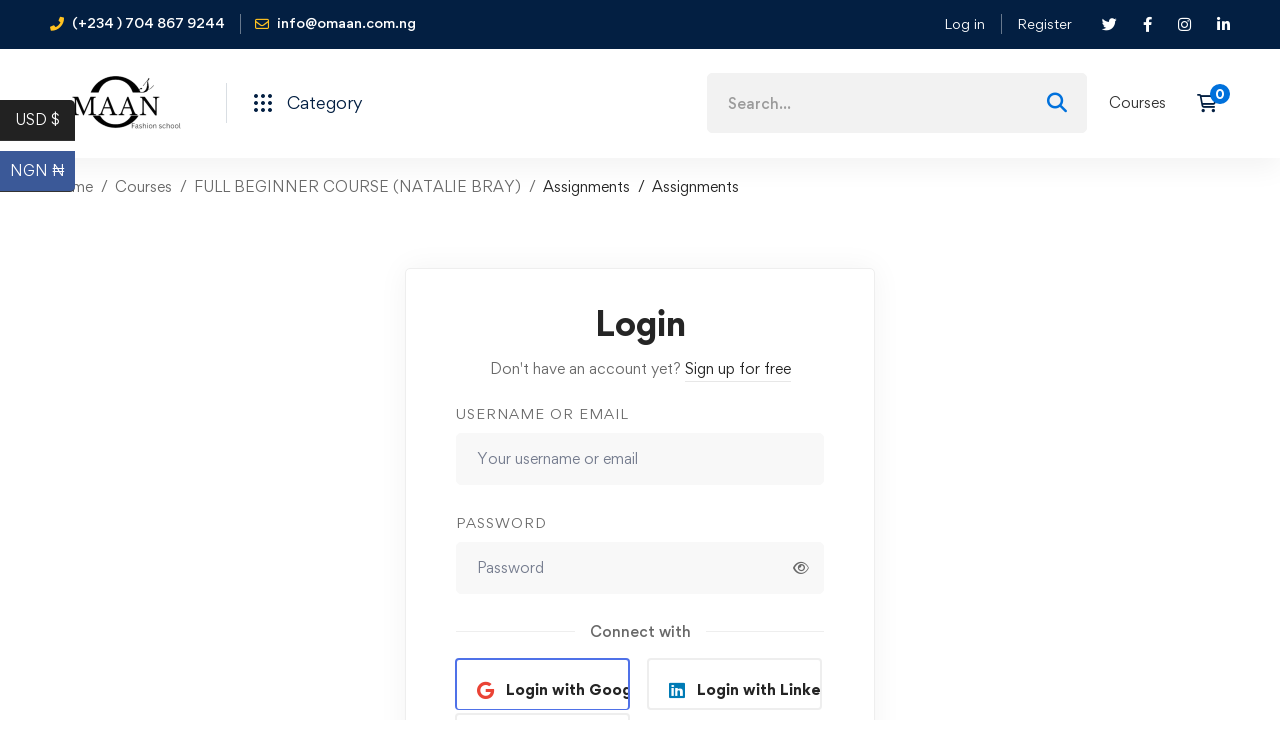

--- FILE ---
content_type: text/css
request_url: https://school.omaan.com.ng/wp-content/uploads/elementor/css/post-507.css
body_size: 83
content:
.elementor-507 .elementor-element.elementor-element-fa79c71 > .elementor-container > .elementor-row{align-items:stretch;}.elementor-507 .elementor-element.elementor-element-fa79c71 > .elementor-container > .elementor-column > .elementor-widget-wrap{align-content:center;align-items:center;}.elementor-507 .elementor-element.elementor-element-fa79c71{padding:65px 0px 65px 0px;}.elementor-507 .elementor-element.elementor-element-8fa499a{width:auto;max-width:auto;text-align:start;}.elementor-507 .elementor-element.elementor-element-8fa499a img{width:148px;}.elementor-507 .elementor-element.elementor-element-9733077.elementor-column > .elementor-widget-wrap{justify-content:center;}.elementor-507 .elementor-element.elementor-element-e26fe5f > .elementor-widget-container{padding:12px 0px 0px 0px;}.elementor-507 .elementor-element.elementor-element-e26fe5f .list-header{align-items:center;}.elementor-507 .elementor-element.elementor-element-e26fe5f{text-align:center;}.elementor-507 .elementor-element.elementor-element-e26fe5f .item{text-align:center;}.elementor-507 .elementor-element.elementor-element-e26fe5f .icon{text-align:center;}.elementor-507 .elementor-element.elementor-element-2b4ff2b{text-align:center;font-size:10px;}.elementor-507 .elementor-element.elementor-element-9a5ce4a.elementor-column > .elementor-widget-wrap{justify-content:flex-end;}.elementor-507 .elementor-element.elementor-element-f08f828{width:auto;max-width:auto;}.elementor-507 .elementor-element.elementor-element-f08f828 .link-icon{color:#818FA0;}.elementor-507 .elementor-element.elementor-element-f08f828 .link:hover .link-icon{color:var( --e-global-color-34d583d4 );}.elementor-theme-builder-content-area{height:400px;}.elementor-location-header:before, .elementor-location-footer:before{content:"";display:table;clear:both;}@media(max-width:1024px){.elementor-507 .elementor-element.elementor-element-a1022cf.elementor-column > .elementor-widget-wrap{justify-content:center;}.elementor-507 .elementor-element.elementor-element-8fa499a > .elementor-widget-container{margin:0px 0px 20px 0px;}.elementor-507 .elementor-element.elementor-element-9733077{order:3;}.elementor-507 .elementor-element.elementor-element-9a5ce4a.elementor-column > .elementor-widget-wrap{justify-content:center;}.elementor-507 .elementor-element.elementor-element-9a5ce4a{order:2;}.elementor-507 .elementor-element.elementor-element-f08f828 > .elementor-widget-container{margin:0px 0px 10px 0px;}}@media(max-width:767px){.elementor-507 .elementor-element.elementor-element-fa79c71{padding:45px 0px 30px 0px;}}@media(max-width:1024px) and (min-width:768px){.elementor-507 .elementor-element.elementor-element-a1022cf{width:100%;}.elementor-507 .elementor-element.elementor-element-9733077{width:100%;}.elementor-507 .elementor-element.elementor-element-9a5ce4a{width:100%;}}

--- FILE ---
content_type: text/css
request_url: https://school.omaan.com.ng/wp-content/themes/edumall/tutor-lms.css
body_size: 29680
content:
.dashboard-action-btn i,.dashboard-enrolled-courses .course-title,.dashboard-header-toggle-menu,.dashboard-page .page-open-main-menu,.edumall-course-category-cards .category-icon,.edumall-course-category-cards .category-image,.edumall-course-category-cards .category-name,.edumall-course-category-cards.style-01 .category-icon svg [fill],.edumall-course-category-cards.style-01 .category-name:after,.edumall-course-category-cards.style-02 .category-name:after,.edumall-course-category-cards.style-03 .edumall-box,.edumall-wp-widget-course-filter ul.filter-checkbox-list a:after,.edumall-wp-widget-course-filter ul.filter-checkbox-list a:before,.edumall-wp-widget-course-filter ul.filter-radio-list a:after,.edumall-wp-widget-course-filter ul.filter-radio-list a:before,.loop-instructor-name,.loop-instructor-wrapper,.popular-instructor-name,.popular-instructor-wrapper,.tutor-dashboard-content .tutor-nav:not(.tutor-nav-pills):not(.tutor-nav-tabs) .tutor-nav-link:after,.tutor-dashboard-inline-links ul li a:after,.tutor-lesson-sidebar-inner,.tutor-mycourses-stats .tutor-my-course-edit>i,.tutor-topics-in-single-lesson .tutor-topics-title h3,.withdraw-method-select-wrap .withdraw-method-select .method-name:after,.withdraw-method-select-wrap .withdraw-method-select label,span.toggle-information-icon{-webkit-transition:all .25s cubic-bezier(.645,.045,.355,1);transition:all .25s cubic-bezier(.645,.045,.355,1)}.course-quick-view-popup .course-loop-benefit:before,.edumall-widget-course-search-form.style-01 .search-btn-icon,.tutor-course-benefits-wrap .benefit-icon:before,.withdraw-method-select-wrap .withdraw-method-select .method-name:after{-moz-osx-font-smoothing:grayscale;-webkit-font-smoothing:antialiased;display:inline-block;font-style:normal;font-variant:normal;text-rendering:auto;line-height:1;font-family:Font Awesome\ 6 Pro;font-weight:900}#tutor-view-certificate-image i:before,.button.tutor-zoom-meeting-modal-open-btn:before,.edumall-course-category-cards.style-01 .category-name:after,.edumall-course-category-cards.style-02 .category-name:after,.edumall-wp-widget-course-filter ul.filter-checkbox-list a:after,.loading-lesson .tutor-lesson-content-area:after,.suggestion-before-course-complete:before,.tutor-course-target-audience-items li:before,.tutor-course-topic .tutor-course-title h4>i:before,.tutor-custom-list-style li:before,.tutor-gc-stream-classroom-info .tutor-gc-class-go-to:after,.user-form-wrap .form-input-password .btn-pw-toggle,a.tutor-button.certificate-download-btn i:before{-moz-osx-font-smoothing:grayscale;-webkit-font-smoothing:antialiased;display:inline-block;font-style:normal;font-variant:normal;text-rendering:auto;line-height:1;font-family:Font Awesome\ 6 Pro;font-weight:400}.tutor-dashboard-permalinks li.tutor-dashboard-menu-google-meet a:before,.tutor-dashboard-permalinks li.tutor-dashboard-menu-my-bundles a:before{-moz-osx-font-smoothing:grayscale;-webkit-font-smoothing:antialiased;display:inline-block;font-style:normal;font-variant:normal;text-rendering:auto;line-height:1;font-family:Font Awesome\ 6 Pro!important;font-weight:300}.tutor-icon-add-friend,.tutor-icon-angle-down,.tutor-icon-angle-up,.tutor-icon-calendar,.tutor-icon-cart-line-filled,.tutor-icon-clock,.tutor-icon-copy,.tutor-icon-lock,.tutor-icon-settings-1,.tutor-lessons-under-topic .tutor-lesson-right-icons .tutor-lesson-complete.tutor-done,.tutor-lessons-under-topic .tutor-single-lesson-items.active .tutor-lesson-right-icons .tutor-lesson-complete.tutor-done,.tutor-topics-in-single-lesson .tutor-topics-title button i,.tutor-updating-message:before,body.course-certificate-page .tutor-certificate-sidebar-btn-container .download-btn i{-moz-osx-font-smoothing:grayscale;-webkit-font-smoothing:antialiased;display:inline-block;font-style:normal;font-variant:normal;text-rendering:auto;line-height:1;font-family:Font Awesome\ 6 Pro!important;font-weight:400}.tutor-dashboard-permalinks li a:before{display:inline-block;font-family:Edumallicon!important;font-style:normal;font-weight:400;font-variant:normal;line-height:1;text-decoration:inherit;text-rendering:optimizeLegibility;text-transform:none;-moz-osx-font-smoothing:grayscale;-webkit-font-smoothing:antialiased;font-smoothing:antialiased}body.dashboard-nav-opened .tutor-dashboard-left-menu{cursor:url(assets/images/cursor/light-close.png) 16 16,pointer}.tutor-icon-calendar:before{content:"\f133"}.tutor-icon-clock:before{content:"\f017"}.tutor-icon-lock:before{content:"\f023"}.tutor-icon-settings-1:before{content:"\f013"}.tutor-icon-add-friend:before{content:"\f234"}.tutor-icon-copy:before{content:"\f0c5"}.tutor-icon-angle-down:before{content:"\f107"}.tutor-icon-angle-up:before{content:"\f106"}.tutor-icon-cart-line-filled:before{content:"\f07a"}@font-face{font-family:Edumallicon;src:url(assets/fonts/edumi/Edumall.eot?9ajmsy);src:url(assets/fonts/edumi/Edumall.eot?9ajmsy#iefix) format("embedded-opentype"),url(assets/fonts/edumi/Edumall.ttf?9ajmsy) format("truetype"),url(assets/fonts/edumi/Edumall.woff?9ajmsy) format("woff"),url(assets/fonts/edumi/Edumall.svg?9ajmsy#Edumall) format("svg");font-weight:400;font-style:normal;font-display:block}[class*=" edumi-"],[class^=edumi-]{font-family:Edumallicon!important;speak:never;font-style:normal;font-weight:400;font-variant:normal;line-height:1;text-transform:none;text-decoration:inherit;text-rendering:optimizeLegibility;-webkit-font-smoothing:antialiased;-moz-osx-font-smoothing:grayscale}.edumi-analytics:before{content:"\e900"}.edumi-schedule:before{content:"\e901"}.edumi-content-writing:before{content:"\f100"}.edumi-correct:before{content:"\f101"}.edumi-streaming:before{content:"\f102"}.edumi-group:before{content:"\f103"}.edumi-coin:before{content:"\f104"}.edumi-layers:before{content:"\f105"}.edumi-follower:before{content:"\f106"}.edumi-heart:before{content:"\f107"}.edumi-help:before{content:"\f108"}.edumi-shopping-cart:before{content:"\f109"}.edumi-settings:before{content:"\f10a"}.edumi-checklist:before{content:"\f10b"}.edumi-question:before{content:"\f10c"}.edumi-support:before{content:"\f10d"}.edumi-wallet:before{content:"\f10e"}.edumi-sign-out:before{content:"\f10f"}.edumi-youtuber:before{content:"\f110"}.edumi-star:before{content:"\f111"}.edumi-open-book:before{content:"\f112"}.edumi-user:before{content:"\f113"}.edumi-user-support:before{content:"\f114"}.edumi-announcement:before{content:"\f115"}.edumi-users:before{content:"\f116"}.edumi-video-call:before{content:"\f117"}.wp-media-buttons .insert-media{height:auto}.tutor-btn.tutor-btn.tutor-btn-sm{height:36px;line-height:34px;padding:0 15px;font-weight:500;font-size:14px}.tutor-form-control{height:52px;line-height:50px;padding:0 18px}.tutor-modal{z-index:99999!important}.tutor-modal-header{border-color:var(--edumall-color-box-white-border)}.tutor-modal-content{background:var(--edumall-color-box-white-background)}.tutor-modal-footer{border-color:var(--edumall-color-box-white-border)}.tutor-modal-steps ul li{margin:0!important}.tutor-pagination{background:var(--edumall-color-box-white-background);border:1px solid var(--edumall-color-box-white-border)}.tutor-pagination-hints{display:none}.tutor-container{max-width:1200px}.tutor-btn,.tutor-button,a.tutor-btn,a.tutor-button{-webkit-transition:all .25s cubic-bezier(.645,.045,.355,1);transition:all .25s cubic-bezier(.645,.045,.355,1);display:block;text-align:center;border-radius:5px!important;padding:0 41px;line-height:50px;-webkit-box-pack:center;-webkit-justify-content:center;-ms-flex-pack:center;justify-content:center}.single_add_to_cart_button,.tutor-btn,.tutor-button,a.tutor-btn,a.tutor-button{display:-webkit-inline-box;display:-webkit-inline-flex;display:-ms-inline-flexbox;display:inline-flex;-webkit-box-align:center;-webkit-align-items:center;-ms-flex-align:center;align-items:center;-webkit-box-pack:center;-webkit-justify-content:center;-ms-flex-pack:center;justify-content:center;padding:0 31px}.single_add_to_cart_button i,.tutor-btn i,.tutor-button i,a.tutor-btn i,a.tutor-button i{margin:0 10px 0 0}.tutor-btn.bordered-btn,.tutor-button.bordered-button,a.tutor-btn.bordered-btn,a.tutor-button.bordered-button{color:var(--edumall-color-primary);background:#fff;border:2px solid #eee;line-height:48px;-webkit-filter:none!important;filter:none!important}.tutor-btn.bordered-btn:hover,.tutor-button.bordered-button:hover,a.tutor-btn.bordered-btn:hover,a.tutor-button.bordered-button:hover{color:#fff;background:var(--edumall-color-primary)!important;border:2px solid var(--edumall-color-primary)}.tutor-btn.tutor-btn-outline-primary{border-color:var(--edumall-color-primary);color:var(--edumall-color-primary);background-color:transparent}.tutor-button-xs{height:40px;line-height:38px;font-size:14px!important}.tutor-gc-blue-button{border-radius:5px;font-size:15px;font-weight:500;padding:0 20px;height:52px;line-height:52px}.tutor-dropdown-menu li{margin:0}.tutor-updating-message:before{content:"\f3f4"!important;vertical-align:initial;line-height:inherit;margin:0 10px 0 0;-webkit-animation:adding-spin 1s linear infinite!important;animation:adding-spin 1s linear infinite!important}.on-sale ins .amount{color:#d31819}.tutor-price.course-free{font-weight:700}.tutor-price.course-free .decimals-separator{display:none}.tutor-custom-list-style{list-style:none;margin:0;padding:0}.tutor-custom-list-style li{position:relative;padding-left:25px;line-height:26px;margin-bottom:0}.tutor-custom-list-style li:before{color:var(--edumall-color-primary);content:"\f00c";position:absolute;top:6px;left:0}.tutor-course-badge{display:inline-block;vertical-align:top;margin:0 5px 3px 0;padding:5px 7px;min-height:0;color:#fff;text-align:center;font-size:11px;font-weight:700;line-height:1.15;text-transform:uppercase;letter-spacing:.5px;border-radius:2px;min-width:48px}.tutor-course-badge.hot{background:#d31819}.tutor-course-badge.onsale{background:var(--edumall-color-primary)}.tutor-course-badge.new{background:#50d7e9}.tutor-course-badge.free{background:#6cbd7e}.tutor-course-badge.best-seller{background:#d31819}.tutor-course-badge.out-of-stock{background:#d31129}.tutor-form-group label,.tutor-option-field-row label{display:block;margin-bottom:10px}.tutor-form-group>label,.tutor-input-group>label,.tutor-option-field-label>label{display:block;font-size:14px;font-weight:var(--edumall-typography-headings-font-weight);color:var(--edumall-color-heading);margin:0 0 5px}.tutor-form-group input,.tutor-form-group select,.tutor-form-group textarea,.tutor-input-group input,.tutor-input-group select,.tutor-input-group textarea,.tutor-option-field input,.tutor-option-field select,.tutor-option-field textarea{margin-bottom:20px}.tutor-form-group textarea,.tutor-input-group textarea,.tutor-option-field textarea{padding:12px 20px;height:180px}.tutor-form-control{color:var(--edumall-color-form-text);background-color:var(--edumall-color-form-background);border-color:var(--edumall-color-form-border)!important}.tutor-form-control:focus{border-color:var(--edumall-color-form-focus-border)!important}.tutor-form-group .wp-editor-wrap{margin:0 0 20px}.tutor-styled-radio{font-size:14px;font-weight:var(--edumall-typography-headings-font-weight)}.tutor-styled-radio>span:before{background:#fff!important;border:1px solid #cacaca!important}.tutor-styled-radio>span:after{position:absolute;top:50%;margin-top:-5px;left:4px;content:"";border-radius:50%;width:10px;height:10px;background:var(--edumall-color-primary);-webkit-transform:scale(0);-ms-transform:scale(0);transform:scale(0);-webkit-transition:-webkit-transform .3s ease;transition:-webkit-transform .3s ease;transition:transform .3s ease;transition:transform .3s ease,-webkit-transform .3s ease}.tutor-styled-radio>input:checked+span:after{-webkit-transform:scale(1);-ms-transform:scale(1);transform:scale(1)}.date-range-input input{border-radius:5px!important}.plyr__controls .plyr__control{min-height:0;height:32px}.plyr__control--overlaid{height:50px}.tutor-progress-bar-wrap{display:-webkit-box;display:-webkit-flex;display:-ms-flexbox;display:flex;width:100%}.tutor-progress-bar{position:relative;height:8px;color:#000;line-height:25px;background:#f1f1f1;-webkit-flex-basis:0;-ms-flex-preferred-size:0;flex-basis:0;-webkit-box-flex:1;-webkit-flex-grow:1;-ms-flex-positive:1;flex-grow:1;max-width:100%;border-radius:30px;margin-top:7.5px}.tutor-progress-bar .tutor-progress-filled{border-radius:30px;height:100%;width:var(--tutor-progress-left);overflow:hidden}.tutor-progress-bar .tutor-progress-filled:after{content:"";position:absolute;height:15px;width:15px;border:7.5px solid var(--tutor-primary-color);border-radius:50%;background:inherit;left:var(--tutor-progress-left);-webkit-transform:translateY(-50%) translateX(-50%);-ms-transform:translateY(-50%) translateX(-50%);transform:translateY(-50%) translateX(-50%);top:50%;box-sizing:border-box}.tutor-form-check label{display:inline-block;margin:0}.tutor-form-check input{margin-bottom:0!important}.tutor-btn-ghost{border:0!important;background:none!important;color:var(--edumall-color-primary)!important}.tutor-modal-overlay{background-color:rgba(0,0,0,.5)}.tutor-alert{font-size:var(--edumall-typography-body-font-size)}.tutor-table tr td{font-size:inherit;font-weight:inherit}.tutor-badge-label{border-radius:5px;min-width:60px;-webkit-box-pack:center;-webkit-justify-content:center;-ms-flex-pack:center;justify-content:center;padding:5px}.course-loop-wrapper{position:relative}.course-thumbnail img{width:100%}.course-loop-price{margin:8px 0 0}.course-loop-price .price{font-size:18px;line-height:26px}.course-loop-price .price del{font-size:15px;font-weight:500}.course-loop-price .price del,.course-loop-price .price ins{vertical-align:top}.course-loop-price .decimals-separator{font-size:.778em}.course-loop-category{font-weight:var(--edumall-typography-headings-font-weight);color:var(--edumall-color-primary);margin:0 0 1px}.course-loop-category a{color:inherit}.course-loop-category a:hover{color:var(--edumall-color-secondary)}.course-loop-title{font-size:18px;line-height:1.67;color:var(--edumall-color-heading);margin:0}.course-loop-title a{color:inherit}.course-loop-title a:hover{color:var(--edumall-color-primary)}.course-title-collapse-yes .course-loop-title{overflow:hidden;text-overflow:ellipsis;display:-webkit-box;-webkit-line-clamp:2;-webkit-box-orient:vertical}.course-title-collapse-yes .course-loop-title a{display:inline!important}.course-loop-title-collapse-2-rows{overflow:hidden;text-overflow:ellipsis;display:-webkit-box;-webkit-line-clamp:2;-webkit-box-orient:vertical}.course-loop-title-collapse-2-rows a{display:inline!important}.course-loop-excerpt-collapse-2-rows{overflow:hidden;text-overflow:ellipsis;display:-webkit-box;-webkit-line-clamp:2;-webkit-box-orient:vertical}.course-loop-excerpt-collapse-2-rows *{display:inline!important}.course-loop-excerpt{margin:4px 0 0}.course-loop-badges{position:absolute;top:10px;left:10px}.course-loop-rating{margin:4px 0 0}.course-loop-rating .rating-count{font-size:13px;color:#9b9b9b;margin:0 0 0 5px}.course-loop-instructor a{color:var(--edumall-color-primary)}.course-loop-instructor a:hover{color:var(--edumall-color-secondary)}.course-loop-meta{color:var(--edumall-color-text-bit-lighten);font-weight:var(--edumall-typography-headings-font-weight);margin:3px 0 0}.course-loop-meta .course-loop-meta-list{display:-webkit-box;display:-webkit-flex;display:-ms-flexbox;display:flex;-webkit-flex-wrap:wrap;-ms-flex-wrap:wrap;flex-wrap:wrap;line-height:1.5;margin:0 -11px}.course-loop-meta .course-loop-meta-item{display:-webkit-inline-box;display:-webkit-inline-flex;display:-ms-inline-flexbox;display:inline-flex;-webkit-box-align:center;-webkit-align-items:center;-ms-flex-align:center;align-items:center;padding:0 11px}.course-loop-meta .meta-label-icon{margin:0 6px 0 0}.course-loop-meta.style-01{overflow:hidden}.course-loop-meta.style-01 .course-loop-meta-list{margin:0 -14px 0 -10px}.course-loop-meta.style-01 .course-loop-meta-item{position:relative;padding:0 14px 0 10px}.course-loop-meta.style-01 .course-loop-meta-item+.course-loop-meta-item:before{position:absolute;top:50%;left:-4px;content:"";width:4px;height:4px;background:#ccc;border-radius:50%;-webkit-transform:translateY(-50%);-ms-transform:translateY(-50%);transform:translateY(-50%)}.course-loop-meta.style-02 .meta-value{font-size:13px}.course-loop-rating-average{margin:6px 0 0;display:-webkit-box;display:-webkit-flex;display:-ms-flexbox;display:flex;-webkit-flex-wrap:wrap;-ms-flex-wrap:wrap;flex-wrap:wrap;-webkit-box-align:center;-webkit-align-items:center;-ms-flex-align:center;align-items:center}.course-loop-rating-average .course-rating-average .rating-total{font-size:13px}.course-loop-rating-average .course-rating-average .rating-average{color:var(--edumall-color-heading);font-weight:var(--edumall-typography-headings-font-weight)}.course-loop-rating-average .tm-star-rating{font-size:14px;margin:0 5px 0 0}.course-loop-rating-average .rating-count{width:100%}.course-loop-rating-average-02 .course-rating-average{display:-webkit-box;display:-webkit-flex;display:-ms-flexbox;display:flex;-webkit-box-align:end;-webkit-align-items:flex-end;-ms-flex-align:end;align-items:flex-end;color:var(--edumall-color-heading)}.course-loop-rating-average-02 .course-rating-average .rating-total{font-size:14px;line-height:26px;margin:0 0 0 5px}.course-loop-rating-average-02 .course-rating-average .rating-average{font-size:16px;font-weight:700;line-height:26px}.course-loop-rating-average-02 .tm-star-rating{font-size:14px}.course-loop-rating-average-02 .rating-count{width:100%}.course-loop-badge-level{margin:0 0 10px}.course-loop-badge-level .badge-text{display:inline-block;font-size:13px;line-height:1.38;font-weight:var(--edumall-typography-headings-font-weight);border-radius:2px;padding:2px 10px;background:#252525;color:#fff}.course-loop-badge-level.all_levels .badge-text{background:rgba(23,184,193,.15);color:#17b8c1}.course-loop-badge-level.beginner .badge-text{background:rgba(91,99,254,.15);color:#5b63fe}.course-loop-badge-level.intermediate .badge-text{background:rgba(108,189,126,.15);color:#6cbd7e}.course-loop-badge-level.expert .badge-text{background:hsla(6,67%,62%,.15);color:#df6a5e}.course-loop-enrolled-button .add_to_cart_button.added{display:none}.course-loop-enrolled-button .add_to_cart_button:before{margin:0 5px 0 0}.course-loop-buttons .tutor-btn .btn-icon{display:none}.edumall-courses.style-grid-01 .course-loop-wrapper{display:-webkit-box;display:-webkit-flex;display:-ms-flexbox;display:flex;-webkit-box-orient:vertical;-webkit-box-direction:normal;-webkit-flex-direction:column;-ms-flex-direction:column;flex-direction:column;position:relative;height:100%;border-radius:5px;background:var(--edumall-color-box-white-background);box-shadow:0 0 10px rgba(51,51,51,.15)}.edumall-courses.style-grid-01 .course-thumbnail{border-radius:5px 5px 0 0;overflow:hidden}.edumall-courses.style-grid-01 .course-loop-info{-webkit-box-flex:1;-webkit-flex-grow:1;-ms-flex-positive:1;flex-grow:1;padding:16px 30px 22px}.edumall-courses.style-grid-02 .course-loop-title{font-size:16px;line-height:1.75}.edumall-courses.style-grid-02 .course-loop-meta{margin:5px 0 0}.edumall-courses.style-grid-02 .course-loop-meta .meta-value{font-size:13px}.edumall-courses.style-grid-02 .course-thumbnail{border-radius:5px;overflow:hidden}.edumall-courses.style-grid-02 .course-loop-info{padding:15px 0 0}.edumall-courses.style-grid-02 .course-loop-instructor{margin:5px 0 0}.edumall-courses.style-grid-02 .course-loop-price{margin:6px 0 0}.edumall-courses.style-grid-02 .course-loop-rating{margin:3px 0 0}.edumall-courses.style-grid-02[data-active-columns="5"] .course-loop-title{font-size:15px;line-height:1.6}.edumall-courses.style-grid-02[data-active-columns="5"] .course-loop-info{padding:10px 0 0}.edumall-courses.style-grid-02[data-active-columns="5"] .course-loop-instructor{font-size:13px;margin:2px 0 0}.edumall-courses.style-grid-02[data-active-columns="5"] .course-loop-price{margin:3px 0 0}.edumall-courses.style-grid-02[data-active-columns="5"] .course-loop-price .price{font-size:16px}.edumall-courses.style-grid-02[data-active-columns="5"] .course-loop-price .price del{font-size:13px}.edumall-courses.style-grid-02[data-active-columns="5"] .course-loop-rating{margin:2px 0 0}.edumall-courses.style-list+.archive-pagination-wrap{margin:50px 0 0}.edumall-courses.style-list .grid-item{padding-bottom:30px;border-bottom:1px solid var(--edumall-color-box-fill-separator)}.edumall-courses.style-list .grid-item:last-child{margin-bottom:0!important}.edumall-courses.style-list .course-loop-wrapper{display:-webkit-box;display:-webkit-flex;display:-ms-flexbox;display:flex}.edumall-courses.style-list .tutor-course-header{width:320px;max-width:40%;-webkit-flex-shrink:0;-ms-flex-negative:0;flex-shrink:0;margin:0 30px 0 0}.edumall-courses.style-list .course-thumbnail{border-radius:5px;overflow:hidden}.edumall-courses.style-list .course-loop-title{font-size:16px;line-height:1.75}.edumall-courses.style-list .course-loop-category{font-weight:400;margin:0 0 4px}.edumall-courses.style-list .course-loop-meta{margin:4px 0 0}.edumall-courses.style-list .course-loop-excerpt{margin:6px 0 0}.edumall-courses.style-list .course-loop-info{-webkit-box-flex:1;-webkit-flex-grow:1;-ms-flex-positive:1;flex-grow:1;position:relative;padding:0 130px 0 0}.edumall-courses.style-list .course-loop-buttons{display:-webkit-box;display:-webkit-flex;display:-ms-flexbox;display:flex;margin:7px 0 0}.edumall-courses.style-list .course-loop-buttons>*{margin:10px 10px 0 0}.edumall-courses.style-list .course-loop-rating-average{-webkit-box-pack:end;-webkit-justify-content:flex-end;-ms-flex-pack:end;justify-content:flex-end;margin:16px 0 0}.edumall-courses.style-list .course-loop-enrolled-button .button,.edumall-courses.style-list .course-loop-enrolled-button .tm-button,.edumall-courses.style-list .course-loop-enrolled-button .tutor-btn,.edumall-courses.style-list .course-loop-enrolled-button .wc-forward{font-size:14px;min-width:145px;height:40px;line-height:38px;padding:0 16px}.edumall-courses.style-list .course-loop-wishlist-button .tm-button{width:40px;padding:0!important}.edumall-courses.style-list .course-loop-wishlist-button .tm-button .button-content-wrapper.updating-icon:before{margin:0}.edumall-courses.style-list .course-loop-wishlist-button .tm-button .button-content-wrapper.updating-icon .button-icon{display:none}.edumall-courses.style-list .course-loop-wishlist-button .button-icon{margin:0!important}.edumall-courses.style-list .course-loop-wishlist-button.added .button-icon [class*=fa-]{font-weight:900}.edumall-courses.style-list .course-loop-footer{position:absolute;right:0;top:25px;text-align:right}.edumall-courses.style-list .course-loop-price del,.edumall-courses.style-list .course-loop-price ins{display:block}.edumall-courses.style-list .course-loop-price del+ins,.edumall-courses.style-list .course-loop-price ins+del{margin:12px 0 0}.edumall-courses.style-list-02+.archive-pagination-wrap{margin:50px 0 0}.edumall-courses.style-list-02 .grid-item{padding-bottom:30px;border-bottom:1px solid var(--edumall-color-box-border)}.edumall-courses.style-list-02 .grid-item:last-child{margin-bottom:0!important}.edumall-courses.style-list-02 .course-loop-wrapper{display:-webkit-box;display:-webkit-flex;display:-ms-flexbox;display:flex}.edumall-courses.style-list-02 .tutor-course-header{width:270px;max-width:40%;-webkit-flex-shrink:0;-ms-flex-negative:0;flex-shrink:0;margin:0 30px 0 0}.edumall-courses.style-list-02 .course-thumbnail{border-radius:5px;overflow:hidden}.edumall-courses.style-list-02 .course-loop-title{font-size:16px;line-height:1.75}.edumall-courses.style-list-02 .course-loop-category{font-weight:400;margin:0 0 4px}.edumall-courses.style-list-02 .course-loop-meta{margin:4px 0 0}.edumall-courses.style-list-02 .course-loop-excerpt{margin:6px 0 0}.edumall-courses.style-list-02 .course-loop-info{-webkit-box-flex:1;-webkit-flex-grow:1;-ms-flex-positive:1;flex-grow:1;position:relative;padding:0 130px 0 0}.edumall-courses.style-list-02 .course-loop-buttons{display:-webkit-box;display:-webkit-flex;display:-ms-flexbox;display:flex;margin:10px 0 0}.edumall-courses.style-list-02 .course-loop-buttons>*{margin:10px 10px 0 0}.edumall-courses.style-list-02 .course-loop-rating-average{-webkit-box-pack:end;-webkit-justify-content:flex-end;-ms-flex-pack:end;justify-content:flex-end;margin:16px 0 0}.edumall-courses.style-list-02 .course-loop-enrolled-button .button,.edumall-courses.style-list-02 .course-loop-enrolled-button .tm-button,.edumall-courses.style-list-02 .course-loop-enrolled-button .tutor-btn,.edumall-courses.style-list-02 .course-loop-enrolled-button .wc-forward{font-size:14px;min-width:145px;height:40px;line-height:38px;padding:0 16px}.edumall-courses.style-list-02 .course-loop-wishlist-button .tm-button{width:40px;padding:0!important}.edumall-courses.style-list-02 .course-loop-wishlist-button .tm-button .button-content-wrapper.updating-icon:before{margin:0}.edumall-courses.style-list-02 .course-loop-wishlist-button .tm-button .button-content-wrapper.updating-icon .button-icon{display:none}.edumall-courses.style-list-02 .course-loop-wishlist-button .button-icon{margin:0!important}.edumall-courses.style-list-02 .course-loop-wishlist-button.added .button-icon [class*=fa-]{font-weight:900}.edumall-courses.style-list-02 .course-loop-footer{position:absolute;right:0;top:25px;text-align:right}.edumall-courses.style-list-02 .course-loop-price del,.edumall-courses.style-list-02 .course-loop-price ins{display:block}.edumall-courses.style-list-02 .course-loop-price del+ins,.edumall-courses.style-list-02 .course-loop-price ins+del{margin:12px 0 0}.edumall-courses.style-carousel-01 .swiper-container{margin:-10px -30px -40px;padding:10px 30px 40px;width:auto}.edumall-courses.style-carousel-01 .swiper-slide-visible .course-loop-wrapper{box-shadow:0 0 10px rgba(51,51,51,.15)}.edumall-courses.style-carousel-01 .swiper-nav-buttons{padding:10px 0 40px}.edumall-courses.style-carousel-01 .course-loop-wrapper{display:-webkit-box;display:-webkit-flex;display:-ms-flexbox;display:flex;-webkit-box-orient:vertical;-webkit-box-direction:normal;-webkit-flex-direction:column;-ms-flex-direction:column;flex-direction:column;position:relative;height:100%;border-radius:5px;background:var(--edumall-color-box-white-background)}.edumall-courses.style-carousel-01 .course-thumbnail{border-radius:5px 5px 0 0;overflow:hidden}.edumall-courses.style-carousel-01 .course-loop-info{-webkit-box-flex:1;-webkit-flex-grow:1;-ms-flex-positive:1;flex-grow:1;padding:16px 30px 22px}.edumall-courses.style-carousel-01 .course-loop-price{margin:0}.edumall-courses.style-carousel-01 .course-loop-meta{margin:5px 0 0}.edumall-courses.style-carousel-01 .course-loop-meta .meta-value{font-size:13px}.edumall-courses.style-carousel-01 .course-loop-rating{margin:3px 0 0}.edumall-courses.style-carousel-01 .course-loop-footer{display:-webkit-box;display:-webkit-flex;display:-ms-flexbox;display:flex;margin:13px 0 0}.edumall-courses.style-carousel-01 .course-loop-footer .course-loop-footer-col.left{-webkit-box-flex:1;-webkit-flex-grow:1;-ms-flex-positive:1;flex-grow:1}.edumall-courses.style-carousel-01 .course-loop-footer .course-loop-footer-col.right{-webkit-flex-shrink:0;-ms-flex-negative:0;flex-shrink:0}.edumall-courses.style-carousel-02 .swiper-nav-buttons{padding:10px 0 40px}.edumall-courses.style-carousel-02 .course-loop-wrapper{display:-webkit-box;display:-webkit-flex;display:-ms-flexbox;display:flex;-webkit-box-orient:vertical;-webkit-box-direction:normal;-webkit-flex-direction:column;-ms-flex-direction:column;flex-direction:column;position:relative;height:100%}.edumall-courses.style-carousel-02 .course-loop-title{font-size:16px;line-height:1.75}.edumall-courses.style-carousel-02 .course-loop-meta{margin:5px 0 0}.edumall-courses.style-carousel-02 .course-loop-meta .meta-value{font-size:13px}.edumall-courses.style-carousel-02 .course-thumbnail{border-radius:5px;overflow:hidden}.edumall-courses.style-carousel-02 .course-loop-info{padding:15px 0 0}.edumall-courses.style-carousel-02 .course-loop-instructor{margin:5px 0 0}.edumall-courses.style-carousel-02 .course-loop-price{margin:6px 0 0}.edumall-courses.style-carousel-02 .course-loop-rating{margin:3px 0 0}.edumall-courses.style-carousel-02[data-active-columns="5"] .course-loop-title,.edumall-courses.style-carousel-02[data-active-columns=auto] .course-loop-title{font-size:15px;line-height:1.6}.edumall-courses.style-carousel-02[data-active-columns="5"] .course-loop-info,.edumall-courses.style-carousel-02[data-active-columns=auto] .course-loop-info{padding:10px 0 0}.edumall-courses.style-carousel-02[data-active-columns="5"] .course-loop-instructor,.edumall-courses.style-carousel-02[data-active-columns=auto] .course-loop-instructor{font-size:13px;margin:2px 0 0}.edumall-courses.style-carousel-02[data-active-columns="5"] .course-loop-price,.edumall-courses.style-carousel-02[data-active-columns=auto] .course-loop-price{margin:3px 0 0}.edumall-courses.style-carousel-02[data-active-columns="5"] .course-loop-price .price,.edumall-courses.style-carousel-02[data-active-columns=auto] .course-loop-price .price{font-size:16px}.edumall-courses.style-carousel-02[data-active-columns="5"] .course-loop-price .price del,.edumall-courses.style-carousel-02[data-active-columns=auto] .course-loop-price .price del{font-size:13px}.edumall-courses.style-carousel-02[data-active-columns="5"] .course-loop-rating,.edumall-courses.style-carousel-02[data-active-columns=auto] .course-loop-rating{margin:2px 0 0}.edumall-courses.style-carousel-03 .swiper-container{margin:-10px -30px -40px;padding:10px 30px 40px;width:auto}.edumall-courses.style-carousel-03 .swiper-slide-visible .course-loop-wrapper{box-shadow:0 0 10px rgba(51,51,51,.15)}.edumall-courses.style-carousel-03 .swiper-nav-buttons{padding:10px 0 40px}.edumall-courses.style-carousel-03 .course-loop-wrapper{display:-webkit-box;display:-webkit-flex;display:-ms-flexbox;display:flex;-webkit-box-orient:vertical;-webkit-box-direction:normal;-webkit-flex-direction:column;-ms-flex-direction:column;flex-direction:column;position:relative;height:100%;border-radius:5px;background:var(--edumall-color-box-white-background)}.edumall-courses.style-carousel-03 .tm-star-rating.style-02 .tm-star-empty:before{color:#f7c04d}.edumall-courses.style-carousel-03 .course-thumbnail{border-radius:5px 5px 0 0;overflow:hidden}.edumall-courses.style-carousel-03 .course-loop-info{display:-webkit-box;display:-webkit-flex;display:-ms-flexbox;display:flex;-webkit-box-orient:vertical;-webkit-box-direction:normal;-webkit-flex-direction:column;-ms-flex-direction:column;flex-direction:column;-webkit-box-flex:1;-webkit-flex-grow:1;-ms-flex-positive:1;flex-grow:1;padding:16px 30px 22px}.edumall-courses.style-carousel-03 .course-loop-price{margin:0;position:absolute;top:0;left:0}.edumall-courses.style-carousel-03 .course-loop-price .price{font-size:16px}.edumall-courses.style-carousel-03 .tutor-price{display:inline-block;text-align:center;padding:3px 13px;border-radius:5px 0 5px 0;min-width:80px;color:var(--edumall-color-third);background:var(--edumall-color-secondary)}.edumall-courses.style-carousel-03 .tutor-price .price del,.edumall-courses.style-carousel-03 .tutor-price del .amount,.edumall-courses.style-carousel-03 .tutor-price ins .amount{color:inherit!important}.edumall-courses.style-carousel-03 .tutor-price.course-free{background:#6cbd7e;color:#fff;font-size:16px;font-weight:700;text-transform:uppercase}.edumall-courses.style-carousel-03 .tutor-price.course-free *{color:inherit}.edumall-courses.style-carousel-03 .course-loop-meta{margin:5px 0 0}.edumall-courses.style-carousel-03 .course-loop-meta .meta-value{font-size:13px}.edumall-courses.style-carousel-03 .course-loop-rating{margin:3px 0 0}.edumall-courses.style-carousel-03 .course-loop-footer{display:-webkit-box;display:-webkit-flex;display:-ms-flexbox;display:flex;-webkit-box-align:end;-webkit-align-items:flex-end;-ms-flex-align:end;align-items:flex-end;margin:23px 0 0}.edumall-courses.style-carousel-03 .course-loop-footer,.edumall-courses.style-carousel-03 .course-loop-footer .course-loop-footer-col.left{-webkit-box-flex:1;-webkit-flex-grow:1;-ms-flex-positive:1;flex-grow:1}.edumall-courses.style-carousel-03 .course-loop-footer .course-loop-footer-col.right{-webkit-flex-shrink:0;-ms-flex-negative:0;flex-shrink:0}.edumall-courses.style-carousel-03 .course-footer-meta-item{display:-webkit-box;display:-webkit-flex;display:-ms-flexbox;display:flex;-webkit-box-align:center;-webkit-align-items:center;-ms-flex-align:center;align-items:center}.edumall-courses.style-carousel-03 .course-footer-meta-item .lead-meta-label{margin:0 8px 0 0}.edumall-courses.style-carousel-03 .course-footer-meta-item .lead-meta-value{font-weight:var(--edumall-typography-headings-font-weight)}.course-loop-quick-view{position:absolute;display:none;-webkit-box-orient:vertical;-webkit-box-direction:normal;-webkit-flex-direction:column;-ms-flex-direction:column;flex-direction:column;height:100%}#powerTip.course-quick-view-popup{display:block!important;color:var(--edumall-color-text);width:330px;white-space:normal;padding:23px 30px;z-index:99998}.course-quick-view-popup .course-loop-category{font-size:14px;font-weight:400}.course-quick-view-popup .course-loop-title{font-size:18px;font-weight:var(--edumall-typography-headings-font-weight);line-height:1.67;color:var(--edumall-color-heading);margin:0}.course-quick-view-popup .course-loop-title a{color:inherit}.course-quick-view-popup .course-loop-title a:hover{color:var(--edumall-color-primary)}.course-quick-view-popup .course-loop-benefits{margin:12px 0 0}.course-quick-view-popup .course-loop-benefits-heading{font-size:14px;font-weight:700;margin:0 0 10px}.course-quick-view-popup .course-loop-benefits-list{font-size:13px;line-height:1.85}.course-quick-view-popup .course-loop-benefit{display:block;position:relative;padding:0 0 0 22px}.course-quick-view-popup .course-loop-benefit:before{content:"\f30b";position:absolute;top:6px;left:0}.course-quick-view-popup .course-loop-benefit+.course-loop-benefit{margin:7px 0 0}.course-quick-view-popup .course-loop-enrolled-button{margin:27px 0 0}.course-quick-view-popup .button,.course-quick-view-popup .tm-button,.course-quick-view-popup .wc-forward,.course-quick-view-popup button{width:100%}.course-quick-view-popup .course-loop-wishlist-button{margin:11px 0 0}.course-quick-view-popup .course-loop-wishlist-button .tm-button{color:var(--edumall-color-primary);line-height:22px}.course-quick-view-popup .course-loop-wishlist-button .tm-button:hover{color:var(--edumall-color-secondary)}.course-quick-view-popup .course-loop-wishlist-button .tm-button.icon-left .button-icon{margin-right:9px}.course-quick-view-popup .course-loop-wishlist-button.added .button-icon [class*=fa-]{font-weight:900}.course-quick-view-popup .course-loop-rating-average .rating-count{width:auto;margin:0 0 0 5px}.course-no-result-title{text-align:center;padding:67px 0 98px}.course-no-result-title .primary-heading{font-size:34px;margin:0 0 22px}.course-no-result-title .secondary-heading{font-size:24px;margin:0}@media (min-width:1200px){.archive-course-style-list-02.page-has-no-sidebar .page-content>.container,.archive-course-style-list.page-has-no-sidebar .page-content>.container{max-width:1200px;padding-left:15px;padding-right:15px}.archive-course-style-grid-01.page-has-sidebar .archive-top-filter-content .widget,.archive-course-style-grid-02.page-has-sidebar .archive-top-filter-content .widget,.archive-course-style-list-02 .archive-top-filter-content .widget,.archive-course-style-list .archive-top-filter-content .widget{-webkit-box-flex:0;-webkit-flex:0 0 25%;-ms-flex:0 0 25%;flex:0 0 25%;max-width:25%}}@media (max-width:767px){.edumall-courses.style-list-02 .course-loop-info,.edumall-courses.style-list .course-loop-info{padding:0!important}.edumall-courses.style-list-02 .course-loop-footer,.edumall-courses.style-list .course-loop-footer{position:static;text-align:initial!important}.edumall-courses.style-list-02 .course-loop-rating-average,.edumall-courses.style-list .course-loop-rating-average{-webkit-box-pack:start;-webkit-justify-content:flex-start;-ms-flex-pack:start;justify-content:flex-start}}@media (max-width:543px){.edumall-courses.style-list-02 .course-loop-wrapper,.edumall-courses.style-list .course-loop-wrapper{display:block}.edumall-courses.style-list-02 .tutor-course-header,.edumall-courses.style-list .tutor-course-header{width:100%;max-width:100%;margin:0 0 30px!important}.edumall-courses.style-list-02 .course-loop-info,.edumall-courses.style-list .course-loop-info{width:100%;max-width:100%}.edumall-courses.style-carousel-01 .course-loop-info{padding:16px 20px 22px}}.course-cat-section{margin:0 0 72px}.course-popular-topic-list{display:-webkit-box;display:-webkit-flex;display:-ms-flexbox;display:flex;-webkit-flex-wrap:wrap;-ms-flex-wrap:wrap;flex-wrap:wrap;margin:-5px}.popular-topic-link{display:block;margin:5px;padding:15px 22px;border-radius:5px;background:#f5f7fd;color:#696969;font-weight:var(--edumall-typography-headings-font-weight)}.popular-topic-link:hover{color:#fff!important;background:var(--edumall-color-primary)!important}.popular-instructors .swiper-container{margin:-10px -30px -40px;padding:10px 30px 40px;width:auto}.popular-instructors .swiper-slide-visible .popular-instructor-wrapper{box-shadow:0 0 10px rgba(51,51,51,.15)}.popular-instructors .swiper-nav-buttons{padding:10px 0 40px}.popular-instructors .popular-instructor-header{display:-webkit-box;display:-webkit-flex;display:-ms-flexbox;display:flex}.popular-instructors .popular-instructor-info{-webkit-box-flex:1;-webkit-flex-grow:1;-ms-flex-positive:1;flex-grow:1}.popular-instructor-wrapper{display:-webkit-box!important;display:-webkit-flex!important;display:-ms-flexbox!important;display:flex!important;-webkit-box-orient:vertical;-webkit-box-direction:normal;-webkit-flex-direction:column;-ms-flex-direction:column;flex-direction:column;height:100%;background:var(--edumall-color-box-white-background);border-radius:5px;color:inherit!important}.popular-instructor-wrapper:hover{box-shadow:0 10px 30px rgba(0,0,0,.08)!important}.popular-instructor-wrapper:hover .popular-instructor-name{color:var(--edumall-color-primary)}.popular-instructor-header{padding:20px 22px 19px;-webkit-box-flex:1;-webkit-flex-grow:1;-ms-flex-positive:1;flex-grow:1}.popular-instructor-footer{padding:11px 22px;border-top:1px solid var(--edumall-color-box-fill-separator);color:var(--edumall-color-text-bit-lighten)}.popular-instructor-footer .meta-icon{margin:0 4px 0 0}.popular-instructor-footer .meta-value{font-size:13px;font-weight:var(--edumall-typography-headings-font-weight)}.popular-instructor-name{font-size:15px;font-weight:700;margin:0}.popular-instructor-job{margin:6px 0 0}.popular-instructor-rating{display:-webkit-box;display:-webkit-flex;display:-ms-flexbox;display:flex;-webkit-flex-wrap:wrap;-ms-flex-wrap:wrap;flex-wrap:wrap;margin:5px 0 0}.popular-instructor-rating .tm-star-rating{margin:0 5px 0 0}.popular-instructor-rating .rating-average{font-weight:var(--edumall-typography-headings-font-weight);color:var(--edumall-color-heading)}.popular-instructor-rating .rating-max-rank{font-size:13px}.popular-instructor-avatar{-webkit-flex-shrink:0;-ms-flex-negative:0;flex-shrink:0;width:70px;height:70px;line-height:70px;font-size:20px;font-weight:var(--edumall-typography-headings-font-weight);border-radius:50%;text-align:center;margin:0 16px 0 0}.popular-instructor-avatar .tutor-text-avatar,.popular-instructor-avatar img{display:block;border-radius:inherit;width:100%;height:100%}.category-course-tabs{margin:0 0 30px}.category-course-tabs .tm-swiper .swiper-slide{width:260px!important;max-width:90%!important}.featured-courses-slider .tm-swiper .swiper-slide{width:330px!important;max-width:90%!important}.tutor-wrap{color:var(--edumall-color-text)}.tutor-course-header-h1{font-size:32px;line-height:1.5;color:var(--edumall-color-heading);margin:0 0 10px -2px;max-width:600px}.tutor-course-badges-wrap{display:-webkit-box;display:-webkit-flex;display:-ms-flexbox;display:flex;-webkit-flex-wrap:wrap;-ms-flex-wrap:wrap;flex-wrap:wrap;-webkit-box-align:center;-webkit-align-items:center;-ms-flex-align:center;align-items:center;margin:0 0 5px}.tutor-course-badges-wrap .tutor-course-header-categories{margin-bottom:10px}.tutor-course-badges-wrap .tutor-course-badge{margin:0 10px 10px 0}.tutor-course-badges-wrap .tutor-course-badges{margin:0 10px 0 0}a.tutor-button.certificate-download-btn{padding:0 10px;width:100%;height:52px;line-height:48px;font-size:15px;text-transform:none!important}a.tutor-button.certificate-download-btn i:before{content:"\f5a2"}#tutor-view-certificate-image{font-size:15px;font-weight:700;text-transform:none;color:var(--edumall-color-heading)}#tutor-view-certificate-image i{margin:0 10px 0 0;color:var(--edumall-color-primary)}#tutor-view-certificate-image i:before{content:"\f35d"}#tutor-view-certificate-image:hover,.tutor-course-header-categories{color:var(--edumall-color-primary)}.tutor-course-header-categories{font-weight:var(--edumall-typography-headings-font-weight)}.tutor-course-header-categories a{color:inherit}.tutor-course-header-categories a+a{margin:0 0 0 5px}.tutor-single-course-lead-meta{margin:0 -15px;color:var(--edumall-color-text-bit-lighten);display:-webkit-box;display:-webkit-flex;display:-ms-flexbox;display:flex;-webkit-flex-wrap:wrap;-ms-flex-wrap:wrap;flex-wrap:wrap;line-height:36px}.tutor-single-course-lead-meta .lead-meta-item{position:relative;display:-webkit-inline-box;display:-webkit-inline-flex;display:-ms-inline-flexbox;display:inline-flex;-webkit-box-align:center;-webkit-align-items:center;-ms-flex-align:center;align-items:center;margin:0 0 10px;padding:0 15px}.tutor-single-course-lead-meta .lead-meta-item+.lead-meta-item:before{position:absolute;top:7px;left:0;content:"";width:1px;height:22px;background:#d9dee3}.tutor-single-course-lead-meta .lead-meta-label{margin-right:14px}.tutor-single-course-lead-meta .lead-meta-label .tutor-text-avatar,.tutor-single-course-lead-meta .lead-meta-label img{display:block;width:36px;height:36px;border-radius:50%;border:2px solid #fff}.tutor-single-course-lead-meta .lead-meta-label .tutor-text-avatar{line-height:32px;text-align:center;font-size:12px;font-weight:var(--edumall-typography-headings-font-weight)}.tutor-single-course-lead-meta .instructor-name{font-weight:700;color:var(--edumall-color-heading)}.tutor-single-course-lead-meta .tutor-single-course-rating{color:inherit;display:-webkit-box;display:-webkit-flex;display:-ms-flexbox;display:flex;-webkit-flex-wrap:wrap;-ms-flex-wrap:wrap;flex-wrap:wrap;-webkit-box-align:center;-webkit-align-items:center;-ms-flex-align:center;align-items:center}.tutor-single-course-lead-meta .tutor-single-course-rating .course-rating-average{font-weight:var(--edumall-typography-headings-font-weight);margin:0 13px 0 0}.tutor-single-course-lead-meta .tutor-single-course-rating .course-rating-average span{font-size:16px;font-weight:700}.tutor-single-course-lead-meta .tutor-single-course-rating .tm-star-rating{font-size:14px;margin:0 4px 0 0}.tutor-single-course-lead-meta .tutor-single-course-rating .rating-count{font-size:13px;color:var(--edumall-color-text-lighten)}.tutor-single-course-lead-meta .student-enrolled{font-size:13px;font-weight:var(--edumall-typography-headings-font-weight);color:var(--edumall-color-text-bit-lighten)}.tutor-single-course-meta.tutor-lead-meta{border:0}.tutor-single-course-segment{margin:0 0 45px}.tutor-single-course-segment:last-child{margin-bottom:0!important}.tutor-segment-title,.tutor-single-course-segment .tutor-segment-title{font-size:20px;line-height:1.6;margin-bottom:12px;color:var(--edumall-color-heading)}.tutor-progress-bar-wrap{margin:0}.tutor-course-status .tutor-progress-bar{margin:9px .5em 0;background-color:#dbdbdb}.tutor-course-status .tutor-progress-bar:before{content:"";position:absolute;top:0;bottom:0;left:-.5em;right:-.5em;background:inherit;border-radius:inherit}.tutor-course-status .tutor-progress-bar .tutor-progress-filled{position:relative;background:var(--edumall-color-primary)}.tutor-course-status .tutor-progress-bar .tutor-progress-filled:before{content:"";position:absolute;top:0;bottom:0;left:-.5em;right:-.5em;background:inherit;border-radius:inherit}.tutor-course-status .tutor-progress-bar .tutor-progress-filled:after{-webkit-transform:translateY(-50%) translateX(0);-ms-transform:translateY(-50%) translateX(0);transform:translateY(-50%) translateX(0);top:50%;left:100%;margin-left:-.5em;border-color:var(--edumall-color-primary);box-shadow:0 2px 11px rgba(0,0,0,.13)}.tutor-course-status .tutor-progress-percent{margin:0 0 0 10px}.tutor-course-tags-wrap .course-tags-title{display:inline-block;margin:0 11px 0 0}.tutor-course-tags-wrap .tutor-segment-title-icon{display:inline-block;vertical-align:middle;font-size:18px}.tutor-course-tags-wrap .tutor-segment-title{display:none}.tutor-course-tags-wrap .tutor-course-tags{display:inline;vertical-align:middle;color:var(--edumall-color-text-lighten);font-weight:500}.tutor-course-tags-wrap .tutor-course-tags a{-webkit-transition:all .25s cubic-bezier(.645,.045,.355,1);transition:all .25s cubic-bezier(.645,.045,.355,1);background:none;padding:0;margin:0;border-radius:0;display:inline;color:inherit}.tutor-course-tags-wrap .tutor-course-tags a:hover{color:var(--edumall-color-heading)}.tutor-course-benefits-wrap{border:1px solid var(--edumall-color-box-fill-separator);border-radius:5px;padding:11px 30px 12px}.tutor-course-benefits-wrap .tutor-segment-title{margin:0 0 17px}.tutor-course-benefits-wrap .tutor-course-benefits-items{display:-webkit-box;display:-webkit-flex;display:-ms-flexbox;display:flex;-webkit-flex-wrap:wrap;-ms-flex-wrap:wrap;flex-wrap:wrap;margin:0 -20px;padding:0}.tutor-course-benefits-wrap .tutor-course-benefit-item{margin:0 0 12px;padding:0 20px;width:50%;position:relative}.tutor-course-benefits-wrap .benefit-content{position:relative;padding:0 0 0 31px}.tutor-course-benefits-wrap .benefit-icon{position:absolute;top:2px;left:0;display:-webkit-inline-box;display:-webkit-inline-flex;display:-ms-inline-flexbox;display:inline-flex;-webkit-box-align:center;-webkit-align-items:center;-ms-flex-align:center;align-items:center;-webkit-box-pack:center;-webkit-justify-content:center;-ms-flex-pack:center;justify-content:center;font-size:11px;width:21px;height:21px;color:#6cbd7e;border:1px solid var(--edumall-color-box-fill-separator);border-radius:50%;margin:0 10px 0 0}.tutor-course-benefits-wrap .benefit-icon:before{content:"\f00c"}.tutor-course-benefits-wrap .benefit-text{font-weight:500}.tutor-course-target-audience-wrap{border-bottom:1px solid var(--edumall-color-box-border);padding-bottom:32px;margin-bottom:42px}.tutor-course-target-audience-items{margin:0}.tutor-course-target-audience-items li{list-style-type:none;position:relative;padding:0 0 0 23px}.tutor-course-target-audience-items li:before{content:"\f30b";position:absolute;top:6px;left:0}.tutor-course-topics-wrap .tutor-segment-title{margin-bottom:0}.tutor-course-topics-wrap .topics-total-lessons{font-weight:500}.tutor-course-topics-header{display:-webkit-box;display:-webkit-flex;display:-ms-flexbox;display:flex;-webkit-flex-wrap:wrap;-ms-flex-wrap:wrap;flex-wrap:wrap;-webkit-box-pack:justify;-webkit-justify-content:space-between;-ms-flex-pack:justify;justify-content:space-between;margin-bottom:14px}.tutor-course-topics-header-right span:not(:first-child){margin-left:45px}.tutor-course-topic .tutor-course-title h4>i{line-height:inherit;font-size:16px;float:left;margin-right:10px}.tutor-course-topic .tutor-course-title h4>i:before{content:"\f067";position:relative;top:-1px}.tutor-course-topic.tutor-active .tutor-course-title h4>i:before{content:"\f068"}.tutor-course-lesson{padding:10px 30px;border:0}.tutor-course-lesson:nth-child(odd){background:var(--edumall-color-box-grey-background)}.tutor-course-lesson h5{color:var(--edumall-color-text);font-size:14px;font-weight:400;line-height:28px;margin:0}.tutor-course-lesson h5,.tutor-course-lesson h5>a{display:-webkit-box;display:-webkit-flex;display:-ms-flexbox;display:flex}.tutor-course-lesson h5>a{color:inherit;width:100%}.tutor-course-lesson h5>a:hover{color:var(--edumall-color-primary)}.tutor-course-lesson h5 i{min-width:15px;margin-right:5px;line-height:inherit;color:#9b9b9b}.tutor-course-lesson .lesson-preview-title{-webkit-box-flex:1;-webkit-flex:1 0 0;-ms-flex:1 0 0px;flex:1 0 0;-webkit-box-orient:horizontal;-webkit-box-direction:normal;-webkit-flex-direction:row;-ms-flex-direction:row;flex-direction:row;display:-webkit-box;display:-webkit-flex;display:-ms-flexbox;display:flex;-webkit-box-align:start;-webkit-align-items:flex-start;-ms-flex-align:start;align-items:flex-start}.tutor-lesson-duration{font-size:13px}.button.btn-lesson-preview{height:28px;line-height:24px;font-size:12px;border:2px solid #ededed;background:none;color:var(--edumall-color-primary);padding:0 19px;margin:0 0 0 10px}.button.btn-lesson-preview:hover{background:var(--edumall-color-primary);border-color:var(--edumall-color-primary);color:#fff}.tutor-course-topics-contents .tutor-course-topic{border:1px solid var(--edumall-color-box-border);border-radius:5px;overflow:hidden;margin-bottom:0}.tutor-course-topics-contents .tutor-course-topic>.tutor-course-title{padding:17px 30px}.tutor-course-topics-contents .tutor-course-topic+.tutor-course-topic{margin-top:15px}.tutor-course-topics-contents .tutor-course-title h4{font-size:15px;line-height:26px;color:var(--edumall-color-primary);margin:0;overflow:hidden}.tutor-course-topics-contents .tutor-topics-in-single-lesson .tutor-topics-summery{padding:10px 30px}.tutor-announcement-list{border:1px solid var(--edumall-color-box-border);border-radius:5px;padding:20px}.tutor-individual-announcement+.tutor-individual-announcement{margin:20px 0 0}.tutor-individual-announcement .announcement-header{display:-webkit-box;display:-webkit-flex;display:-ms-flexbox;display:flex;margin:0 0 12px}.tutor-individual-announcement .announcement-icon{width:40px;height:40px;line-height:40px;text-align:center;border-radius:50%;background:#f1f3f8;font-size:16px;margin:0 17px 0 0;-webkit-flex-shrink:0;-ms-flex-negative:0;flex-shrink:0}.tutor-individual-announcement .announcement-info{-webkit-box-flex:1;-webkit-flex-grow:1;-ms-flex-positive:1;flex-grow:1}.tutor-individual-announcement .announcement-title{font-size:15px;font-weight:700;margin:0 0 5px}.tutor-individual-announcement .announcement-meta{font-size:13px;line-height:26px;color:var(--edumall-color-text-bit-lighten)}.tutor-individual-announcement .announcement-post-date{position:relative;margin:0 0 0 10px;padding:0 0 0 12px}.tutor-individual-announcement .announcement-post-date:before{content:"";position:absolute;top:7px;left:0;height:4px;width:4px;border-radius:50%;background:#ccc}.tutor-no-announcements{text-align:initial}.tutor-no-announcements h2{font-size:15px;font-weight:700;margin:0 0 5px}.tutor-question-and-answer-wrap .tutor-segment-title{margin-bottom:0}.tutor-question-top{display:-webkit-box;display:-webkit-flex;display:-ms-flexbox;display:flex;-webkit-flex-wrap:wrap;-ms-flex-wrap:wrap;flex-wrap:wrap;-webkit-box-align:center;-webkit-align-items:center;-ms-flex-align:center;align-items:center;-webkit-box-pack:justify;-webkit-justify-content:space-between;-ms-flex-pack:justify;justify-content:space-between}.tutor_question_answer_wrap{margin:16px 0 0}.tutor_question_answer_wrap .tutor-question-wrap{display:-webkit-box;display:-webkit-flex;display:-ms-flexbox;display:flex}.tutor_question_answer_wrap .tutor-question-avatar{width:52px;-webkit-flex-shrink:0;-ms-flex-negative:0;flex-shrink:0;margin:0 17px 0 0}.tutor_question_answer_wrap .tutor-question-info{-webkit-box-flex:1;-webkit-flex-grow:1;-ms-flex-positive:1;flex-grow:1}.tutor_question_answer_wrap .tutor-question-meta{display:-webkit-box;display:-webkit-flex;display:-ms-flexbox;display:flex;-webkit-flex-wrap:wrap;-ms-flex-wrap:wrap;flex-wrap:wrap;margin:0 0 9px}.tutor_question_answer_wrap .question-user-name{font-size:14px;line-height:26px;font-weight:700;margin:0 10px 0 0}.tutor_question_answer_wrap .question-user-name a{display:block;color:inherit}.tutor_question_answer_wrap .question-post-date{position:relative;font-size:13px;line-height:26px;color:var(--edumall-color-text-bit-lighten);padding:0 0 0 12px}.tutor_question_answer_wrap .question-post-date:before{content:"";position:absolute;top:11px;left:0;height:4px;width:4px;border-radius:50%;background:#ccc}.tutor_question_answer_wrap .tutor-question-content{background:var(--edumall-color-box-grey-background);border-radius:0 5px 5px 5px;padding:14px 20px 19px}.tutor_question_answer_wrap .question-title{font-size:14px;line-height:1.86;color:var(--edumall-color-text);margin:0 0 5px}.tutor_original_question{border-bottom:1px solid var(--edumall-color-box-border);margin:0 0 30px;padding:0 0 30px}.tutor_admin_answers_list_wrap{padding:20px 0 0;margin-left:100px}.tutor_admin_answers_list_wrap .tutor-question-content{background:#eff5f7}.tutor_admin_answers_list_wrap .tutor_individual_answer{margin:0 0 20px}.tutor_add_answer_row{text-align:end}.tutor-course-instructors-wrap .tutor-segment-title{margin-bottom:23px}.single-instructor-wrap{display:-webkit-box;display:-webkit-flex;display:-ms-flexbox;display:flex;margin:0 0 30px;border:0}.single-instructor-wrap .instructor-avatar{float:none!important;-webkit-flex-shrink:0;-ms-flex-negative:0;flex-shrink:0;margin:0 30px 0 0;width:200px;height:236px}.single-instructor-wrap .instructor-avatar img{object-fit:cover;height:100%;width:100%;max-width:100%;border-radius:5px}.single-instructor-wrap .tutor-instructor-info{-webkit-box-flex:1;-webkit-flex-grow:1;-ms-flex-positive:1;flex-grow:1}.single-instructor-wrap .instructor-name{float:none!important;font-size:18px;font-weight:700;padding:0!important;max-width:100%;margin:0 0 6px}.single-instructor-wrap .instructor-name a{color:inherit}.single-instructor-wrap .instructor-job{margin:0 0 5px}.single-instructor-wrap .instructor-meta{margin:6px -9px 0;color:var(--edumall-color-text-bit-lighten)}.single-instructor-wrap .instructor-meta .instructor-meta-item{display:inline-block;margin:0 0 5px;padding:0 9px}.single-instructor-wrap .instructor-meta .meta-icon{margin-right:2px}.single-instructor-wrap .instructor-meta .meta-value{font-size:13px;font-weight:var(--edumall-typography-headings-font-weight)}.single-instructor-wrap .instructor-bio{padding:0!important;margin:2px 0 0;overflow:hidden;text-overflow:ellipsis;display:-webkit-box;-webkit-line-clamp:3;-webkit-box-orient:vertical}.single-instructor-wrap .instructor-ratings{display:-webkit-box;display:-webkit-flex;display:-ms-flexbox;display:flex;-webkit-flex-wrap:wrap;-ms-flex-wrap:wrap;flex-wrap:wrap;-webkit-box-align:center;-webkit-align-items:center;-ms-flex-align:center;align-items:center}.single-instructor-wrap .instructor-ratings .tm-star-rating{margin:0 5px 0 0}.single-instructor-wrap .instructor-profile-url,.single-instructor-wrap .instructor-ratings .instructor-rating-average span{font-weight:var(--edumall-typography-headings-font-weight)}.single-instructor-wrap .instructor-profile-url{display:inline-block;margin:10px 0 0}.single-instructor-wrap .instructor-profile-url span{margin:0 5px 0 0}.tutor-course-reviews-wrap{border:0!important;border-radius:0!important}.tutor-course-reviews-wrap .tutor-segment-title{margin-bottom:23px}.course-ratings-average-wrap,.tutor-course-reviews-average{display:-webkit-box;display:-webkit-flex;display:-ms-flexbox;display:flex;-webkit-box-align:center;-webkit-align-items:center;-ms-flex-align:center;align-items:center}.course-ratings-average-wrap{width:200px;height:190px;padding:20px;-webkit-flex-shrink:0;-ms-flex-negative:0;flex-shrink:0;margin:0 40px 0 0;-webkit-box-orient:vertical;-webkit-box-direction:normal;-webkit-flex-direction:column;-ms-flex-direction:column;flex-direction:column;-webkit-box-pack:center;-webkit-justify-content:center;-ms-flex-pack:center;justify-content:center;text-align:center;background:var(--edumall-color-box-white-background);box-shadow:0 0 20px rgba(51,51,51,.1)}.course-ratings-average-wrap .course-avg-rating{font-size:40px;font-weight:var(--edumall-typography-headings-font-weight);line-height:1.2;margin:0 0 8px}.course-ratings-average-wrap .course-avg-rating-html{font-size:16px;letter-spacing:5px;margin:0 0 2px}.course-ratings-count-meter-wrap{-webkit-box-flex:1;-webkit-flex-grow:1;-ms-flex-positive:1;flex-grow:1}.course-rating-meter{display:-webkit-box;display:-webkit-flex;display:-ms-flexbox;display:flex;-webkit-box-align:center;-webkit-align-items:center;-ms-flex-align:center;align-items:center;margin:0 0 8px}.course-rating-meter .rating-meter-col{margin:0}.course-rating-meter .tm-star-rating{font-size:12px;letter-spacing:4px}.course-rating-meter .rating-meter-bar-wrap{margin:0 13px 0 20px;-webkit-box-flex:1;-webkit-flex:1;-ms-flex:1;flex:1}.course-rating-meter .rating-meter-bar{height:6px;margin:0;background:#eee;border-radius:3px}.course-rating-meter .rating-meter-fill-bar{height:100%;border-radius:inherit;background:var(--edumall-color-primary)}.course-rating-meter .rating-text-col{font-size:13px;font-weight:var(--edumall-typography-headings-font-weight);color:var(--edumall-color-text-lighten);min-width:38px}.tutor-course-reviews-list-wrap{margin:50px 0 0}.tutor-course-reviews-list-wrap .tutor-segment-title span{font-size:14px;color:var(--edumall-color-text-lighten)}.tutor-review-individual-item{padding:0 0 19px;margin:0 0 21px;border:0;border-bottom:1px solid var(--edumall-color-box-border)}.tutor-review-individual-item:last-child{margin:0}.tutor-review-individual-item .review-header{display:-webkit-box;display:-webkit-flex;display:-ms-flexbox;display:flex;-webkit-box-align:center;-webkit-align-items:center;-ms-flex-align:center;align-items:center;margin:0 0 11px}.tutor-review-individual-item .review-content{padding:0}.tutor-review-individual-item .review-rating{font-size:12px;letter-spacing:4px;margin:0 0 7px}.tutor-review-individual-item .review-avatar{-webkit-flex-shrink:0;-ms-flex-negative:0;flex-shrink:0;width:52px;margin:0 20px 0 0}.tutor-review-individual-item .review-avatar a{display:block}.tutor-review-individual-item .review-avatar img{border-radius:50%;margin:0;border:none;max-width:100%;height:auto}.tutor-review-individual-item .review-name{font-size:14px;font-weight:700;margin:0 0 5px}.tutor-review-individual-item .review-name a{color:inherit}.tutor-review-individual-item .review-date{font-size:13px}.instructor-avatar .tutor-text-avatar,.review-avatar .tutor-text-avatar,.tutor-dashboard-avater .tutor-text-avatar,.tutor-question-avatar .tutor-text-avatar{display:block;width:52px;height:52px;line-height:52px;border:1px solid #ddd;border-radius:50%;background:#eee!important;color:#ababab!important;font-size:14px;font-weight:var(--edumall-typography-headings-font-weight);text-shadow:none;text-align:center}.tutor-qna-single-question .tutor-qa-chatlist .tutor-qna-chat{padding-bottom:30px;border-bottom:1px solid var(--edumall-color-box-border);margin-bottom:10px}.tutor-qna-single-question .tutor-qa-chatlist .tutor-qna-chat .tutor-qna-text{width:100%;max-width:100%;background:var(--edumall-color-box-grey-background)!important;border-radius:5px;padding:14px 20px 19px}.tutor-qna-single-question .tutor-qa-chatlist .tutor-qna-chat .tutor-toggle-reply{font-size:0;margin:16px 0 0}.tutor-qna-single-question .tutor-qa-chatlist .tutor-qna-chat .tutor-toggle-reply span{-webkit-transition:all .25s cubic-bezier(.645,.045,.355,1),color 0s linear;transition:all .25s cubic-bezier(.645,.045,.355,1),color 0s linear;position:relative;display:-webkit-inline-box;display:-webkit-inline-flex;display:-ms-inline-flexbox;display:inline-flex;-webkit-box-align:center;-webkit-align-items:center;-ms-flex-align:center;align-items:center;-webkit-box-pack:center;-webkit-justify-content:center;-ms-flex-pack:center;justify-content:center;text-align:center;line-height:1.3;white-space:nowrap;cursor:pointer;border-width:0;border-style:solid;border-radius:5px;max-width:100%;color:var(--edumall-color-third);background:rgba(var(--edumall-color-secondary-rgb),.3);font-size:14px;font-weight:700;padding:0 16px;min-height:40px;text-decoration:none!important}.tutor-qna-single-question .tutor-qa-chatlist .tutor-qna-chat .tutor-toggle-reply span:hover{background:var(--edumall-color-secondary)}.tutor-attachments-wrap{padding-bottom:25px;border-bottom:1px solid #eee;margin:0 0 40px}.tutor-single-course-sidebar{display:-webkit-box;display:-webkit-flex;display:-ms-flexbox;display:flex;-webkit-box-orient:vertical;-webkit-box-direction:normal;-webkit-flex-direction:column;-ms-flex-direction:column;flex-direction:column;-webkit-box-align:end;-webkit-align-items:flex-end;-ms-flex-align:end;align-items:flex-end}.tutor-single-course-sidebar .widget{width:340px;max-width:100%;border-radius:5px;border:1px solid var(--edumall-color-box-white-border);background:var(--edumall-color-box-white-background);padding:23px 29px 32px}.tutor-single-course-sidebar .widget+.widget{margin-top:20px}.tutor-single-course-sidebar .widget.edumall-wp-widget-course-categories .widget-title{margin:0 0 10px}.tutor-single-course-sidebar .widget-title{font-size:18px;line-height:30px;margin:0 0 19px;border:0;padding:0}.tutor-price-preview-box{width:340px;max-width:100%;border-radius:5px;border:1px solid var(--edumall-color-box-white-border);background:var(--edumall-color-box-white-background);box-shadow:0 0 30px rgba(0,0,0,.05);padding:30px;margin:0 0 20px;overflow:visible}.tutor-price-preview-box .tutor-price{display:-webkit-box;display:-webkit-flex;display:-ms-flexbox;display:flex;-webkit-flex-wrap:wrap;-ms-flex-wrap:wrap;flex-wrap:wrap;-webkit-box-align:center;-webkit-align-items:center;-ms-flex-align:center;align-items:center;margin:0 0 17px}.tutor-price-preview-box .tutor-price>.price{margin-right:10px}.tutor-price-preview-box .tutor-price.course-free{font-size:34px;line-height:34px}.tutor-price-preview-box .course-price-badge{display:inline-block;border:2px solid #eee;border-radius:5px;font-size:12px;font-weight:var(--edumall-typography-headings-font-weight);line-height:20px;text-transform:uppercase;letter-spacing:.5px;padding:0 10px;text-align:center;min-width:84px;color:var(--edumall-color-primary)}.tutor-price-preview-box .price{font-size:34px;line-height:34px;margin:0}.tutor-price-preview-box .price .amount{font-size:34px;line-height:34px;font-weight:700}.tutor-price-preview-box .price .amount .decimals-separator{font-size:24px}.tutor-price-preview-box .price del,.tutor-price-preview-box .price int{line-height:34px;vertical-align:text-bottom}.tutor-price-preview-box .price del,.tutor-price-preview-box .price del .amount{font-size:15px;font-weight:500}.tutor-price-preview-box .price del .amount .decimals-separator,.tutor-price-preview-box .price del .decimals-separator{font-size:12px}.tutor-price-preview-box .price del:before{margin-top:-1px}.tutor-price-preview-box .price ins+del{margin-left:18px}.tutor-price-preview-box .tutor-meta-top{margin-bottom:13px;font-size:14px}.tutor-price-preview-box .tutor-meta-top>div{padding:11px 0}.tutor-price-preview-box .tutor-meta-top>div+div{border-top:1px solid var(--edumall-color-box-fill-separator)}.tutor-price-preview-box .tutor-meta-top>div{display:-webkit-box;display:-webkit-flex;display:-ms-flexbox;display:flex;-webkit-box-align:center;-webkit-align-items:center;-ms-flex-align:center;align-items:center}.tutor-price-preview-box .tutor-meta-top>div,.tutor-price-preview-box .tutor-meta-top>div .meta-label,.tutor-price-preview-box .tutor-meta-top>div .meta-value{-webkit-box-flex:1;-webkit-flex-grow:1;-ms-flex-positive:1;flex-grow:1}.tutor-price-preview-box .tutor-meta-top>div .meta-icon{min-width:20px;font-size:15px;line-height:1;margin:0 4px 0 0;color:var(--edumall-color-text)}.tutor-price-preview-box .tutor-meta-top>div .meta-label{color:var(--edumall-color-heading);display:-webkit-box;display:-webkit-flex;display:-ms-flexbox;display:flex;-webkit-box-align:center;-webkit-align-items:center;-ms-flex-align:center;align-items:center;font-weight:var(--edumall-typography-headings-font-weight)}.tutor-price-preview-box .tutor-meta-top>div .meta-value{text-align:right;font-weight:400}.tutor-price-preview-box .tutor-course-categories a{display:inline-block;margin:0 0 0 6px}.tutor-price-preview-box.box-has-media{border-radius:7px 7px 5px 5px}.tutor-price-box-thumbnail{margin:-31px -31px 28px;border-radius:5px 5px 0 0;overflow:hidden;position:relative}.tutor-price-box-thumbnail>img{border-radius:5px 5px 0 0}.suggestion-before-course-complete{margin:10px 0 0;padding:0 0 0 25px;position:relative}.suggestion-before-course-complete:before{content:"\f05a";font-size:16px;position:absolute;top:50%;-webkit-transform:translateY(-50%);-ms-transform:translateY(-50%);transform:translateY(-50%);left:0;color:var(--edumall-color-primary)}.tutor-btn-enroll .button-text{-webkit-transition:none;transition:none}.tutor-social-share>span{display:none}.tutor-social-share-wrap{margin:20px 0 0;text-align:center}.tutor-social-share-wrap .tutor_share{display:inline-block!important;padding:0 13px;font-size:18px;color:#9aa5b3}.tutor-social-share-wrap .tutor_share:hover{color:var(--edumall-color-primary);-webkit-transform:scale(1.1);-ms-transform:scale(1.1);transform:scale(1.1)}.tutor-social-share-wrap .tutor_share span{display:none}.tutor-icon-brand-twitter:before{content:"\e61b";font-family:Font Awesome\ 6 Brands!important}.tutor-icon-brand-facebook:before{content:"\f39e";font-family:Font Awesome\ 6 Brands!important}.tutor-icon-brand-linkedin:before{content:"\f0e1";font-family:Font Awesome\ 6 Brands!important}.tutor-lead-info-btn-group a.tutor-button{text-transform:none;padding:0 30px;line-height:52px}.tutor-single-course-sidebar>:last-child{margin-bottom:0}.tutor-single-course-sidebar .tutor-single-course-meta{color:var(--edumall-color-text)}.tutor-single-course-sidebar .single_add_to_cart_button.added{display:none}.tutor-single-course-sidebar .course-complete-button,.tutor-single-course-sidebar .tutor-btn,.tutor-single-course-sidebar .tutor-button,.tutor-single-course-sidebar .tutor-lead-info-btn-group a.tutor-button,.tutor-single-course-sidebar .wc-forward{width:100%;height:60px;line-height:60px;font-size:16px;margin:0}.tutor-single-course-sidebar .course-complete-button{margin:15px 0 0}.course-complete-button{color:var(--edumall-color-primary);background:#f5f5f5;border-color:#f5f5f5}.course-complete-button:hover{color:#fff;background:var(--edumall-color-primary);border-color:var(--edumall-color-primary)}.tutor-lead-info-btn-group{margin:0;padding:0;border:0}.tutor-lead-info-btn-group .tutor-alert{margin:15px 0 0}.tutor-lead-info-btn-group .tutor-btn+.tutor-btn{margin:10px 0 0!important}.tutor-course-enrolled-wrap{margin:25px 0 0!important;border-top:1px solid var(--edumall-color-box-fill-separator);padding:20px 0 0}.tutor-course-enrolled-wrap p{font-weight:400}.tutor-course-enrolled-wrap p span{font-weight:var(--edumall-typography-headings-font-weight)}.tutor-course-enrolled-wrap p i{font-size:16px;line-height:26px}.single-course-tab{display:none}.single-course-tab.active{display:block}.tutor-price-preview-box .tutor-course-purchase-box button{background:var(--edumall-color-primary);color:#fff;font-size:16px;font-weight:700;text-transform:none}.tutor-price-preview-box .tutor-course-purchase-box button:hover{background:var(--edumall-color-secondary);color:var(--edumall-color-third)}.enrolment-expire-info{display:inline-block!important}.wishlist-button-01{font-size:16px;font-weight:700;height:60px;width:100%;margin:15px 0 0;color:var(--edumall-color-primary)!important}.wishlist-button-01:hover{color:#fff!important}.wishlist-button-01:before{background-color:#f5f5f5!important}.wishlist-button-01:after{background:var(--edumall-color-primary)!important}.tm-button.wishlist-button-02{font-size:15px;font-weight:700;height:52px;line-height:52px;color:var(--edumall-color-primary)}.tm-button.wishlist-button-02:hover{color:var(--edumall-color-secondary)}.tm-button.wishlist-button-02 .button-icon{font-size:24px;line-height:52px}.tm-button.wishlist-button-02.icon-left .button-icon{margin-right:10px}.tutor-single-add-to-cart-box{-webkit-flex-shrink:0;-ms-flex-negative:0;flex-shrink:0}.tutor-single-add-to-cart-box button{-webkit-box-pack:center;-webkit-justify-content:center;-ms-flex-pack:center;justify-content:center;min-width:200px}.single-course-02 .tutor-single-add-to-cart-box .tutor-enroll-form .tutor-course-enroll-wrap button{width:auto}.single-course-nav{margin:0;padding:0;list-style-type:none;text-align:center}.single-course-nav li{display:inline-block;margin:0!important}.single-course-nav li a{display:block;font-size:13px;font-weight:var(--edumall-typography-headings-font-weight);padding:12px 13px}.single-course-nav.style-01{background:#eee}.single-course-nav.style-01 li a{color:#9d9d9d;border-bottom:2px solid transparent}.single-course-nav.style-01 li a:hover{color:var(--edumall-color-primary)}.single-course-nav.style-01 li.active a{border-color:var(--edumall-color-primary);color:var(--edumall-color-primary)}.single-course-nav.style-02{background:#f5f5f5;border-radius:5px;padding:4px 0;margin:0 0 44px}.single-course-nav.style-02 li a{padding:6px 17px;color:var(--edumall-color-text-bit-lighten);border-radius:3px;margin:4px 0}.single-course-nav.style-02 li.active a,.single-course-nav.style-02 li a:hover{color:var(--edumall-color-primary);background:#fff;box-shadow:0 0 5px rgba(0,0,0,.1)}.tutor-single-course-thumbnail .tutor-single-lesson-segment{margin-bottom:0}.prerequisites-course-lists{padding:0;list-style:none;margin:0}.prerequisites-course-lists li:first-child{padding:13px 20px 13px 58px;border:1px solid #f7e5b9;margin-bottom:20px;border-radius:4px;font-weight:500;background:#fffff5;color:#b39f70;position:relative}.prerequisites-course-lists li:first-child>span{position:absolute;left:20px;top:50%;-webkit-transform:translateY(-50%);-ms-transform:translateY(-50%);transform:translateY(-50%);font-size:16px}.prerequisites-course-lists li+li{margin:15px 0 0}.prerequisites-course-lists .prerequisites-course-item{display:-webkit-box;display:-webkit-flex;display:-ms-flexbox;display:flex;-webkit-box-align:center;-webkit-align-items:center;-ms-flex-align:center;align-items:center;font-size:15px;color:var(--edumall-color-heading);font-weight:var(--edumall-typography-headings-font-weight);background:var(--edumall-color-box-white-background);border:1px solid var(--edumall-color-box-white-border);border-radius:5px;margin-bottom:0;padding:13px 15px}.prerequisites-course-lists .prerequisites-course-item:hover{color:var(--edumall-color-primary)}.prerequisites-course-lists .prerequisites-course-item .prerequisites-course-title{-webkit-box-flex:1;-webkit-flex-grow:1;-ms-flex-positive:1;flex-grow:1;padding-left:15px}.prerequisites-course-feature-image img{border-radius:5px}.tutor-course-reviews-wrap nav{margin:20px 0 0}.tutor-course-review-form-wrap{margin:30px 0 0}.single-courses .page-content .container{max-width:1200px;padding-left:15px;padding-right:15px}.single-courses.single-course-01 .tutor-single-course-main-content{padding-top:44px}.single-courses.single-course-01 .tutor-course-top-info{background:#f5f7fd;padding-top:55px;padding-bottom:40px}.single-courses.single-course-01 .tutor-course-top-info.course-top-info-light{background:var(--edumall-color-third);color:#fff}.single-courses.single-course-01 .tutor-course-top-info.course-top-info-light .heading-color,.single-courses.single-course-01 .tutor-course-top-info.course-top-info-light .tutor-course-header-h1,.single-courses.single-course-01 .tutor-course-top-info.course-top-info-light .tutor-single-course-lead-meta,.single-courses.single-course-01 .tutor-course-top-info.course-top-info-light .tutor-single-course-lead-meta .instructor-name,.single-courses.single-course-01 .tutor-course-top-info.course-top-info-light .tutor-single-course-lead-meta .student-enrolled,.single-courses.single-course-01 .tutor-course-top-info.course-top-info-light .tutor-single-course-lead-meta .tutor-single-course-rating .rating-count{color:#fff}.single-courses.single-course-02 .page-content{margin-bottom:0}.single-courses.single-course-02 .tutor-course-top-info{padding:0 0 72px}.single-courses.single-course-02 .tutor-lead-info-btn-group{display:-webkit-box;display:-webkit-flex;display:-ms-flexbox;display:flex;-webkit-flex-wrap:wrap;-ms-flex-wrap:wrap;flex-wrap:wrap}.single-courses.single-course-02 .tutor-lead-info-btn-group .tm-button,.single-courses.single-course-02 .tutor-lead-info-btn-group .tutor-btn,.single-courses.single-course-02 .tutor-lead-info-btn-group .tutor-button{width:auto!important;margin:10px 24px 0 0}.single-courses.single-course-02 .tutor-lead-info-btn-group form.tutor-mt-20{margin-top:0}.single-courses.single-course-02 .tutor-single-course-thumbnail{overflow:hidden;border:7px solid #fff;border-radius:15px;box-shadow:1px 0 30px rgba(0,0,0,.38)}.single-courses.single-course-02 .tutor-full-width-course-body{padding:50px 0 80px;background:#f8f8f8}.single-courses.single-course-02 .tutor-single-course-main-content .single-course-tab-gradebook,.single-courses.single-course-02 .tutor-single-course-main-content .tutor-single-course-segment{background:#fff;border:0;border-radius:5px;margin:0 0 10px;padding:23px 30px 30px}.single-courses.single-course-02 .tutor-price-preview-box{margin:0 0 10px}.single-courses.single-course-02 .tutor-single-course-sidebar .widget{border-color:transparent!important}.single-courses.single-course-02 .tutor-single-course-sidebar .widget+.widget{margin-top:10px}.single-courses.single-course-03 .tutor-single-course-lead-info{margin:0 0 20px}.single-courses.single-course-03 .tutor-single-course-thumbnail{margin-bottom:30px;overflow:hidden;border-radius:5px}.single-courses.single-course-03 .tutor-single-course-thumbnail>img{border-radius:inherit}.tutor-single-entry-content{max-width:100%}.single-courses.single-course-01:not(.login-require) .page-title-bar{margin-bottom:0!important}#tutor-download-certificate-pdf{margin:15px 0 0}.tutor-lead-info-btn-group .tutor-course-complete-form-wrap button{text-transform:capitalize;color:var(--edumall-color-primary);background:var(--edumall-color-box-grey-background);border-radius:5px}.tutor-lead-info-btn-group .tutor-course-complete-form-wrap button:hover{background:var(--edumall-color-primary);border-color:var(--edumall-color-primary);color:#fff}.tutor-component-popup-container>div{border-radius:8px}.tutor-component-popup-container>div h3{font-weight:var(--edumall-typography-headings-font-weight)}.tutor-component-popup-container>div p{margin:0 0 10px}.tutor-component-popup-container>div .tutor-stars{line-height:1;margin:0 0 25px}.tutor-component-popup-container>div textarea::-webkit-input-placeholder{color:#9b9b9b}.tutor-component-popup-container>div textarea:-moz-placeholder,.tutor-component-popup-container>div textarea::-moz-placeholder{color:#9b9b9b}.tutor-component-popup-container>div textarea:-ms-input-placeholder{color:#9b9b9b}.tutor-star-rating-group{line-height:1;margin:0;font-size:20px}@media (min-width:992px){.single-courses.single-course-01 .tutor-single-course-lead-info{min-height:250px}.single-courses.single-course-01 .tutor-single-course-sidebar{-webkit-transform:translateY(-290px);-ms-transform:translateY(-290px);transform:translateY(-290px)}.single-courses.single-course-01 .tutor-single-course-sidebar.is_stuck{-webkit-transform:translateY(0);-ms-transform:translateY(0);transform:translateY(0)}.single-courses.single-course-02 .col-course-content{-webkit-box-flex:0;-webkit-flex:0 0 69.166667%;-ms-flex:0 0 69.166667%;flex:0 0 69.166667%;max-width:69.166667%}.single-courses.single-course-02 .col-course-sidebar{-webkit-box-flex:0;-webkit-flex:0 0 30.833333%;-ms-flex:0 0 30.833333%;flex:0 0 30.833333%;max-width:30.833333%}}@media (max-width:1199px){.tutor-course-header-h1{font-size:28px}}@media (max-width:991px){.tutor-course-header-h1{font-size:24px}.tutor-single-course-sidebar{margin-top:30px}.tutor-bundle-author-list,.tutor-price-preview-box,.tutor-single-course-sidebar .widget{width:100%}.single-courses.single-course-01 .tutor-course-top-info{padding-top:25px}}@media (max-width:767px){.tutor-course-benefits-wrap .tutor-course-benefits-items{display:block}.tutor-course-benefits-wrap .tutor-course-benefit-item{display:block;width:100%}.course-ratings-average-wrap{margin:0 20px 0 0;width:170px;height:170px}.single-courses.single-course-02 .tutor-single-course-thumbnail{margin-bottom:30px}}@media (max-width:543px){.single-courses.single-course-02 .tutor-single-course-main-content .tutor-single-course-segment,.tutor-bundle-author-list,.tutor-course-benefits-wrap,.tutor-price-preview-box,.tutor-single-course-sidebar .widget{padding-left:15px;padding-right:15px}.tutor-price-box-thumbnail{margin-left:-16px;margin-right:-16px}.tutor-course-lesson,.tutor-course-topics-contents .tutor-course-topic>.tutor-course-title{padding-left:15px;padding-right:15px}.tutor-question-and-answer-wrap .tutor-question-top{display:block}.tutor-question-and-answer-wrap .tutor-segment-title{margin-bottom:8px}.tutor-course-reviews-average{display:block}.course-ratings-average-wrap{margin:0 0 20px;width:100%;height:170px}.tutor-course-reviews-list-wrap{margin:20px 0 0}.single-instructor-wrap .instructor-avatar{width:70px;height:70px;margin:0 20px 0 0}.single-instructor-wrap .instructor-bio{-webkit-line-clamp:2}.single-courses.single-course-02 .tutor-single-course-thumbnail{border-width:3px;border-radius:8px}}.tutor-bundle-author-list{width:340px;max-width:100%;margin:0;padding:30px;border:1px solid var(--edumall-color-box-white-border);background:var(--edumall-color-box-white-background);box-shadow:0 0 30px rgba(0,0,0,.05)}.single-course-bundle .tutor-course-details-actions,.tutor-course-details-widget-title{display:none}.tutor-single-lesson-wrap{display:-webkit-box;display:-webkit-flex;display:-ms-flexbox;display:flex;position:relative;width:100%}.tutor-lesson-sidebar-wrap{position:relative;z-index:3}.tutor-single-entry-content{-webkit-box-flex:999;-webkit-flex-grow:999;-ms-flex-positive:999;flex-grow:999}.tutor-lesson-sidebar-inner{position:relative;z-index:1;display:block;background:var(--edumall-color-box-white-background);box-shadow:0 0 30px rgba(0,0,0,.08);border-radius:0 5px 5px 0}.tutor-sidebar-tabs-wrap{border:0}.tutor-lesson-sidebar{position:static!important;top:auto;left:auto;width:420px!important;max-width:calc(95vw - 48px)!important;height:100%!important;background:none!important}.tutor-spotlight-mode .tutor-lesson-sidebar-wrap{height:100vh}.tutor-spotlight-mode .tutor-lesson-sidebar-inner{height:100%}.tutor-spotlight-mode .tutor-lesson-sidebar{width:420px!important}.tutor-tabs-btn-group{height:52px}.tutor-tabs-btn-group,.tutor-tabs-btn-group a{display:-webkit-box;display:-webkit-flex;display:-ms-flexbox;display:flex}.tutor-tabs-btn-group a{-webkit-box-flex:1;-webkit-flex:1 1 0px;-ms-flex:1 1 0px;flex:1 1 0px;-webkit-box-align:center;-webkit-align-items:center;-ms-flex-align:center;align-items:center;-webkit-box-pack:center;-webkit-justify-content:center;-ms-flex-pack:center;justify-content:center;font-size:14px;font-weight:var(--edumall-typography-headings-font-weight);color:var(--edumall-color-text)!important;background:#eee;line-height:52px;border:0}.tutor-tabs-btn-group a i,.tutor-tabs-btn-group a span{line-height:26px}.tutor-tabs-btn-group a span{font-size:inherit;padding:0 0 0 8px}.tutor-tabs-btn-group a i{font-size:inherit;color:var(--edumall-color-text)}.tutor-tabs-btn-group a:hover i{color:var(--edumall-color-primary)}.tutor-tabs-btn-group a.active{background:#fff}.tutor-tabs-btn-group a.active i{color:var(--edumall-color-primary)}.tutor-topics-in-single-lesson{margin-bottom:1px}.tutor-topics-in-single-lesson .tutor-topics-title{position:relative;padding:0;border-radius:0;background:none}.tutor-topics-in-single-lesson .tutor-topics-title h3{display:-webkit-box;display:-webkit-flex;display:-ms-flexbox;display:flex;-webkit-box-align:center;-webkit-align-items:center;-ms-flex-align:center;align-items:center;padding:10px 40px 10px 20px;font-size:15px;font-weight:var(--edumall-typography-headings-font-weight);line-height:26px;color:var(--edumall-color-heading);margin:0;cursor:pointer}.tutor-topics-in-single-lesson .tutor-topics-title h3:hover{color:var(--edumall-color-primary)}.tutor-topics-in-single-lesson .tutor-topics-title button{position:absolute;right:15px;top:50%;-webkit-transform:translateY(-50%);-ms-transform:translateY(-50%);transform:translateY(-50%);padding:0 5px;font-size:15px;height:auto;line-height:unset;color:var(--edumall-color-primary);background:transparent;border:none}.tutor-topics-in-single-lesson .tutor-topics-title button i:before{content:"\f067"}.tutor-topics-in-single-lesson .tutor-topics-title.is-active h3{color:var(--edumall-color-primary)}.tutor-topics-in-single-lesson .tutor-topics-title.is-active button i:before{content:"\f068"}.tutor-topics-in-single-lesson .tutor-topics-title:after{display:none!important}.tutor-topics-in-single-lesson .tutor-lessons-under-topic{padding-bottom:20px}.tutor-topics-in-single-lesson .tutor-play-duration{font-size:13px}span.toggle-information-icon{background:#ccc;color:#fff;height:18px;width:18px;text-align:center;display:inline-block;vertical-align:text-bottom;line-height:14px;font-size:16px;border-radius:50%;margin-left:10px}span.toggle-information-icon.toggle-information-icon i{float:none;line-height:1;margin:0;font-size:10px;color:inherit!important}span.toggle-information-icon:hover{background:var(--edumall-color-primary);color:#fff}.tutor-lessons-under-topic .tutor-single-lesson-items a{display:-webkit-box;display:-webkit-flex;display:-ms-flexbox;display:flex;-webkit-box-align:center;-webkit-align-items:center;-ms-flex-align:center;align-items:center;min-height:56px;padding:10px 17px;border:0;border-bottom:1px solid var(--edumall-color-box-fill-separator);color:var(--edumall-color-text)}.tutor-lessons-under-topic .tutor-single-lesson-items a span{color:inherit}.tutor-lessons-under-topic .tutor-single-lesson-items a>i:first-child{display:inline-block;margin-right:10px;vertical-align:middle;color:inherit;line-height:unset;-webkit-flex-shrink:0;-ms-flex-negative:0;flex-shrink:0}.tutor-lessons-under-topic .tutor-single-lesson-items a .lesson_title{-webkit-box-flex:1;-webkit-flex-grow:1;-ms-flex-positive:1;flex-grow:1}.tutor-lessons-under-topic .tutor-single-lesson-items a .tutor-lesson-right-icons{position:static;-webkit-flex-shrink:0;-ms-flex-negative:0;flex-shrink:0;min-width:80px;text-align:end}.tutor-lessons-under-topic .tutor-single-lesson-items a .tutor-lesson-right-icons .quiz-time-limit,.tutor-lessons-under-topic .tutor-single-lesson-items a .tutor-lesson-right-icons>i{margin-left:8px}.tutor-lessons-under-topic .tutor-single-lesson-items a:hover{color:var(--edumall-color-primary)}.tutor-lessons-under-topic .tutor-single-lesson-items.active a{color:#fff;border-color:var(--edumall-color-primary);background:var(--edumall-color-primary)}.tutor-lessons-under-topic .tutor-single-lesson-items.active .tutor-lesson-right-icons .tutor-lesson-complete.tutor-done{background:#6cbd7e;border-color:#6cbd7e;color:#fff}.tutor-lessons-under-topic .tutor-single-lesson-items.active .tutor-lesson-right-icons .tutor-lesson-complete.tutor-done:before{content:"\f00c"}.tutor-lessons-under-topic .tutor-lesson-right-icons{right:20px;top:14px;vertical-align:middle}.tutor-lessons-under-topic .tutor-lesson-right-icons .tutor-lesson-complete{display:inline-block;font-size:10px;width:14px;height:14px;line-height:12px!important;border:1px solid #ccc;border-radius:50%;text-align:center;margin:0;vertical-align:middle}.tutor-lessons-under-topic .tutor-lesson-right-icons .tutor-lesson-complete.tutor-done{background:#6cbd7e;border-color:#6cbd7e;color:#fff}.tutor-lessons-under-topic .tutor-lesson-right-icons .tutor-lesson-complete.tutor-done:before{content:"\f00c"}.tutor-sidebar-tabs-content{padding:23px 0 49px;overflow-y:auto}.btn-toggle-lesson-sidebar{position:absolute;top:51px;left:100%;height:48px;width:48px;line-height:48px;text-align:center;border-radius:0 5px 5px 0;font-size:18px;color:var(--edumall-color-primary);background:#fff;box-shadow:0 0 20px rgba(0,0,0,.08);pointer-events:auto}.btn-toggle-lesson-sidebar:hover{background:var(--edumall-color-primary);color:#fff}.tutor-topbar-content-title-wrap{font-size:18px;font-weight:var(--edumall-typography-headings-font-weight);line-height:1.45}.tutor-top-bar-course-link{font-size:14px;font-weight:var(--edumall-typography-headings-font-weight)}.tutor-single-page-top-bar{display:-webkit-box;display:-webkit-flex;display:-ms-flexbox;display:flex;-webkit-flex-wrap:wrap;-ms-flex-wrap:wrap;flex-wrap:wrap;-webkit-box-align:center;-webkit-align-items:center;-ms-flex-align:center;align-items:center;-webkit-box-pack:justify;-webkit-justify-content:space-between;-ms-flex-pack:justify;justify-content:space-between;padding:5px 15px;color:#fff;background:var(--edumall-color-third);border-radius:5px;height:auto;min-height:60px;margin:0 0 66px}.tutor-single-page-top-bar button.tutor-topbar-mark-btn{padding:0 20px;height:40px;font-size:14px;border-color:hsla(0,0%,100%,.5);background-color:transparent;color:var(--edumall-color-secondary)}.tutor-single-page-top-bar button.tutor-topbar-mark-btn:hover{color:var(--edumall-color-third);border-color:var(--edumall-color-secondary);background-color:var(--edumall-color-secondary)}.tutor-single-page-top-bar button.tutor-topbar-mark-btn>span:first-child{margin:0 8px 0 0!important}.tutor-single-page-top-bar a{color:#fff;vertical-align:middle;display:inline-block}.tutor-single-page-top-bar a:hover,.tutor-single-page-top-bar a i{color:var(--edumall-color-secondary)}.tutor-single-page-top-bar .tutor-topbar-content-title-wrap{display:-webkit-inline-box;display:-webkit-inline-flex;display:-ms-inline-flexbox;display:inline-flex;-webkit-box-align:center;-webkit-align-items:center;-ms-flex-align:center;align-items:center;min-height:40px}.tutor-single-page-top-bar .tutor-topbar-content-title-wrap>span{margin:0 5px 0 0;color:var(--edumall-color-secondary)}.tutor-single-page-top-bar .tutor-topbar-item{margin:5px}.tutor-topbar-home-btn i{margin-right:7px}.tutor-topbar-complete-btn{margin:0!important}.tutor-lesson-content-area,.tutor-quiz-single-wrap{margin:0}.tutor-course-topic-single-footer,.tutor-next-previous-pagination-wrap{display:-webkit-box;display:-webkit-flex;display:-ms-flexbox;display:flex;-webkit-box-pack:justify;-webkit-justify-content:space-between;-ms-flex-pack:justify;justify-content:space-between;margin:40px 0 0}.tutor-next-previous-pagination-wrap .tm-button{min-width:140px;padding:0 24px}.tutor-next-previous-pagination-wrap .tm-button .button-content-wrapper{width:100%;-webkit-box-pack:justify;-webkit-justify-content:space-between;-ms-flex-pack:justify;justify-content:space-between}#tutor-lesson-sidebar-qa-tab-content{padding:8px 20px 0;background:none}#tutor-lesson-sidebar-qa-tab-content .tutor-add-question-wrap{border-top:1px solid var(--edumall-color-box-fill-separator)}#tutor-lesson-sidebar-qa-tab-content .tutor-add-question-wrap h3{font-size:20px;line-height:1.6;color:var(--edumall-color-heading)}#tutor-lesson-sidebar-qa-tab-content .tutor-add-question-wrap button.tutor_ask_question_btn{background:var(--edumall-color-primary);border-color:var(--edumall-color-primary)}#tutor-lesson-sidebar-qa-tab-content .tutor-add-question-wrap button.tutor_ask_question_btn:hover{color:var(--edumall-color-third);background:var(--edumall-color-secondary);border-color:var(--edumall-color-secondary)}.tutor-lesson-sidebar-emptyqa-wrap{padding:29px 20px 18px;color:var(--edumall-color-text)}.tutor-lesson-sidebar-emptyqa-wrap svg{margin:0 0 19px}.tutor-lesson-sidebar-emptyqa-wrap h3{font-size:24px;font-weight:700;line-height:1.34;padding:0;margin:0 0 10px}.single-lesson.lesson-spotlight-mode .page-content,.single-tutor_quiz.lesson-spotlight-mode .page-content{margin:0}.single-lesson.lesson-spotlight-mode #tutor-single-entry-content,.single-tutor_quiz.lesson-spotlight-mode #tutor-single-entry-content{padding:80px 0}.single-lesson .page-title-bar-05,.single-tutor_quiz .page-title-bar-05{margin-bottom:42px!important}.single-lesson .page-content .container,.single-tutor_quiz .page-content .container{max-width:1200px;padding-left:15px;padding-right:15px}.single-lesson .tutor-lesson-video-wrap,.single-tutor_quiz .tutor-lesson-video-wrap{border-radius:5px;overflow:hidden}.single-lesson .tutor-question-avatar,.single-tutor_quiz .tutor-question-avatar{width:42px}.single-lesson .tutor-question-avatar .tutor-text-avatar,.single-tutor_quiz .tutor-question-avatar .tutor-text-avatar{width:42px;height:42px;line-height:42px}.single-lesson .tutor-queston-and-answer-wrap,.single-lesson .tutor_question_answer_wrap,.single-tutor_quiz .tutor-queston-and-answer-wrap,.single-tutor_quiz .tutor_question_answer_wrap{margin:0}.single-lesson .tutor_original_question,.single-tutor_quiz .tutor_original_question{border:0;padding:0;margin:30px 0 20px}.single-lesson .tutor_admin_answers_list_wrap,.single-lesson .tutor_admin_answers_list_wrap+.tutor_add_answer_row,.single-tutor_quiz .tutor_admin_answers_list_wrap,.single-tutor_quiz .tutor_admin_answers_list_wrap+.tutor_add_answer_row{margin-left:30px}.single-lesson .tutor_admin_answers_list_wrap,.single-tutor_quiz .tutor_admin_answers_list_wrap{padding:0}.single-lesson .tutor-add-question-wrap,.single-tutor_quiz .tutor-add-question-wrap{margin:30px 0 0;padding:20px 0 0}.single-lesson .tutor-add-question-wrap .tutor-form-group:last-child,.single-tutor_quiz .tutor-add-question-wrap .tutor-form-group:last-child{margin-bottom:0}.single-lesson .tutor-add-question-wrap .tutor_ask_question_btn,.single-tutor_quiz .tutor-add-question-wrap .tutor_ask_question_btn{margin-top:20px}.single-lesson #tutor-lesson-sidebar-qa-tab-content .tutor_question_answer_wrap .tutor_original_question:first-child,.single-tutor_quiz #tutor-lesson-sidebar-qa-tab-content .tutor_question_answer_wrap .tutor_original_question:first-child{margin-top:0}.tutor_add_answer_btn{line-height:40px;height:40px}.tutor-lessonrequired-enroll-wrap{max-width:1170px;margin:0 auto}.tutor-lessonrequired-enroll-wrap .tutor-notice-warning{border-radius:5px;padding:30px;background:none;border:2px solid var(--edumall-color-box-border)}.tutor-lessonrequired-enroll-wrap .tutor-notice-warning h2{font-size:28px;margin:0 0 10px}.tutor-lessonrequired-enroll-wrap .tutor-notice-warning h3{font-size:20px;margin:0 0 25px}@-webkit-keyframes lesson-loading-spin{to{-webkit-transform:translate(-50%,-50%) rotate(1turn);transform:translate(-50%,-50%) rotate(1turn)}}@keyframes lesson-loading-spin{to{-webkit-transform:translate(-50%,-50%) rotate(1turn);transform:translate(-50%,-50%) rotate(1turn)}}.loading-lesson .tutor-lesson-content-area{position:relative}.loading-lesson .tutor-lesson-content-area:before{content:"";position:absolute;top:0;bottom:0;left:0;right:0;background:#000;opacity:.6;z-index:9;border-radius:5px}.loading-lesson .tutor-lesson-content-area:after{content:"\f3f4";font-size:30px;position:absolute;top:50%;left:50%;-webkit-transform:translate(-50%,-50%);-ms-transform:translate(-50%,-50%);transform:translate(-50%,-50%);color:#fff;z-index:10;-webkit-animation:lesson-loading-spin 1s linear infinite;animation:lesson-loading-spin 1s linear infinite}@media (min-width:992px){.lesson-sidebar-on .tutor-lesson-sidebar{display:none}}@media (max-width:991px){.tutor-single-page-top-bar{margin:0 0 30px;padding:20px}.tutor-next-previous-pagination-wrap{margin:25px 0 0}.tutor-lesson-sidebar-wrap{position:fixed;top:0;left:0;right:0;bottom:0;z-index:999999;pointer-events:none}.tutor-lesson-sidebar-wrap:before{content:"";position:absolute;top:0;left:0;right:0;bottom:0;background:#000;opacity:0;visibility:hidden;cursor:url(assets/images/cursor/light-close.png) 16 16,pointer}.tutor-lesson-sidebar{display:block!important}.tutor-lesson-sidebar-inner{height:100%;position:absolute;left:0;top:0;bottom:0;-webkit-transform:translateX(-100%);-ms-transform:translateX(-100%);transform:translateX(-100%)}.btn-toggle-lesson-sidebar{top:120px}.lesson-sidebar-on .tutor-lesson-sidebar-wrap{pointer-events:auto}.lesson-sidebar-on .tutor-lesson-sidebar-wrap:before{opacity:.8;visibility:visible}.lesson-sidebar-on .tutor-lesson-sidebar-inner{-webkit-transform:none;-ms-transform:none;transform:none}}.tutor-mb-16{margin-bottom:16px}.tutor-card{background-color:var(--edumall-color-box-white-background);border:1px solid var(--edumall-color-box-white-border);position:relative;border-radius:5px;display:-webkit-box;display:-webkit-flex;display:-ms-flexbox;display:flex;-webkit-box-orient:vertical;-webkit-box-direction:normal;-webkit-flex-direction:column;-ms-flex-direction:column;flex-direction:column;min-width:0;word-wrap:break-word;padding:12px 15px}#tutor-start-quiz{display:inline-block}.tutor-quiz-question-item{position:relative;display:block;cursor:pointer}.tutor-quiz-dotted-box span[class*=" tutor-icon-"],.tutor-quiz-dotted-box span[class^=tutor-icon-]{display:none}.tutor-dropzone.tutor-drop-over{border-color:var(--edumall-color-primary)!important}.tutor-dropzone input{display:none}.question-type-image_answering>div:not(:last-child){margin-bottom:70px}.question-type-image_answering .tutor-image-answer{max-width:500px}.question-type-image_answering .tutor-image-answer img{width:100%;border-radius:5px}.tutor-quiz-border-box{cursor:move;padding:10px 18px;border:1px solid var(--edumall-color-box-white-border);border-radius:5px;display:-webkit-box;display:-webkit-flex;display:-ms-flexbox;display:flex;-webkit-box-pack:justify;-webkit-justify-content:space-between;-ms-flex-pack:justify;justify-content:space-between;-webkit-box-align:center;-webkit-align-items:center;-ms-flex-align:center;align-items:center}.tutor-quiz-border-box input{display:none}.tutor-quiz-border-box .tutor-icon-hamburger-menu{margin:0 0 0 10px}.tutor-quiz-wrapper .tutor-start-quiz-wrapper{width:560px;border:1px solid #c0c3cb;border-radius:10px;padding:65px 95px}.tutor-quiz-wrapper .tutor-start-quiz-wrapper .tutor-start-quiz-title{border-bottom:1px solid #c0c3cb}.tutor-quiz-wrapper .tutor-start-quiz-wrapper .tutor-quiz-info-area .tutor-quiz-info:not(:first-child){padding-top:15px}.tutor-quiz-wrapper .tutor-quiz-wrap{width:100%;max-width:100vw;padding:0 15px}.tutor-quiz-wrapper .tutor-quiz-wrap .quiz-meta-info .quiz-meta-info-left>:not(:last-child),.tutor-quiz-wrapper .tutor-quiz-wrap .tutor-assignment-meta-info .tutor-assignment-detail-info>div:not(:last-child){margin-right:35px}@media (min-width:1370px){.tutor-quiz-wrapper .tutor-quiz-wrap{width:920px}}.quiz-question-ans-choice-area .fill-in-the-gap{display:-webkit-box;display:-webkit-flex;display:-ms-flexbox;display:flex;-webkit-flex-wrap:wrap;-ms-flex-wrap:wrap;flex-wrap:wrap;-webkit-box-align:end;-webkit-align-items:flex-end;-ms-flex-align:end;align-items:flex-end}.quiz-question-ans-choice-area .fill-in-the-gap input{width:150px!important;margin:10px}.quiz-question-ans-choice-area .fill-blank{border-bottom:2px dashed #1a1b1e;margin:0 10px 5px}.quiz-question-ans-choice-area .tutor-quiz-dotted-box{padding:8px 20px;border:2px dashed #ddd;border-radius:5px}.quiz-question-ans-choice-area .quiz-flash-message .tutor-quiz-warning-box{padding:9px;border-radius:6px}.quiz-question-ans-choice-area .quiz-flash-message .tutor-quiz-warning-box.time-remaining-warning{border:1px solid #f5ba63}.quiz-image-ordering-ans{display:-ms-grid;display:grid;-ms-grid-columns:30px 315px;grid-template-columns:30px 315px;cursor:pointer}.quiz-image-ordering-ans .quiz-image-ordering-ans-item{width:315px;border:1px solid #c0c3cb;border-radius:6px;display:-ms-grid;display:grid;-ms-grid-columns:46px auto;grid-template-columns:46px auto}.quiz-image-ordering-ans .quiz-image-ordering-ans-item .tutor-quiz-image-ordering-icon{background:#f4f6f9;width:46px;border-radius:6px 0 0 6px}.quiz-image-ordering-ans .quiz-image-ordering-ans-item .tutor-quiz-image-ordering-icon span{font-size:27px}.quiz-image-ordering-ans .quiz-image-ordering-ans-item .tutor-quiz-image-ordering-item{display:-ms-grid;display:grid;-ms-grid-columns:80px auto;grid-template-columns:80px auto;-ms-grid-rows:auto;grid-template-rows:auto}.quiz-image-ordering-ans .quiz-image-ordering-ans-item .tutor-quiz-image-ordering-item img{width:80px;height:80px;border-radius:6px}.quiz-image-ordering-ans .quiz-image-ordering-ans-item .tutor-quiz-image-ordering-item span{word-break:break-word}.quiz-image-matching-ans{display:-ms-grid!important;display:grid!important;grid-gap:20px 20px;-ms-grid-columns:(minmax(163px,1fr))[auto-fit];grid-template-columns:repeat(auto-fit,minmax(163px,1fr))}.quiz-image-matching-ans .quiz-image{margin:0 0 20px}.quiz-ordering-ans-item{margin:0 0 0 30px}.quiz-ordering-ans-item .tutor-quiz-border-box{width:250px}.matching-quiz-question-desc{display:-ms-grid;display:grid;grid-gap:20px 20px;-ms-grid-columns:(minmax(163px,1fr))[auto-fit];grid-template-columns:repeat(auto-fit,minmax(163px,1fr));margin:0 0 40px}#quiz-matching-ans-area>div:not(:last-child){margin-bottom:25px}#quiz-matching-ans-area .quiz-matching-ans{display:-webkit-box;display:-webkit-flex;display:-ms-flexbox;display:flex;max-width:500px;-webkit-box-align:center;-webkit-align-items:center;-ms-flex-align:center;align-items:center;-webkit-flex-wrap:wrap;-ms-flex-wrap:wrap;flex-wrap:wrap}#quiz-matching-ans-area .quiz-matching-ans .tutor-quiz-ans-no{width:230px}#quiz-matching-ans-area .quiz-matching-ans .quiz-matching-ans-item{display:-webkit-box;display:-webkit-flex;display:-ms-flexbox;display:flex;width:270px;-webkit-box-align:center;-webkit-align-items:center;-ms-flex-align:center;align-items:center}#quiz-matching-ans-area .quiz-matching-ans .quiz-matching-ans-item>span{margin:0 20px}#quiz-matching-ans-area .quiz-matching-ans .quiz-matching-ans-item .tutor-quiz-dotted-box{width:230px}.tutor-quiz-wrap #tutor-quiz-image-single-choice .tutor-image-checkbox{display:-ms-grid;display:grid;-ms-grid-columns:(minmax(160px,160px))[auto-fit];grid-template-columns:repeat(auto-fit,minmax(160px,160px));gap:20px}.tutor-quiz-wrap #tutor-quiz-image-single-choice .tutor-image-checkbox label.tutor-form-check-input{cursor:pointer}.tutor-quiz-wrap #tutor-quiz-image-single-choice .tutor-image-checkbox label.tutor-form-check-input input{-moz-appearance:none;appearance:none;-webkit-appearance:none;position:absolute;opacity:0}.tutor-quiz-wrap #tutor-quiz-image-single-choice .tutor-image-checkbox label.tutor-form-check-input .tutor-single-checkbox{border-radius:6px;position:relative;box-shadow:0 0 0 1px #cdcfd5}.tutor-quiz-wrap #tutor-quiz-image-single-choice .tutor-image-checkbox label.tutor-form-check-input .tutor-single-checkbox img{width:100%;border-radius:6px 6px 0 0}.tutor-quiz-wrap #tutor-quiz-image-single-choice .tutor-image-checkbox label.tutor-form-check-input .tutor-single-checkbox div{border-radius:6px 6px 0 0}.tutor-quiz-wrap #tutor-quiz-image-single-choice .tutor-image-checkbox label.tutor-form-check-input .tutor-single-checkbox span.tutor-icon-checkbox{width:22px;height:22px;display:inline-block;border:2px solid #c0c3cb;border-radius:4px;-webkit-transition:.2s linear;transition:.2s linear;position:absolute;top:8px;background-color:transparent;right:8px;border-radius:50%}.tutor-quiz-wrap #tutor-quiz-image-single-choice .tutor-image-checkbox label.tutor-form-check-input>input:checked+.tutor-single-checkbox span.tutor-icon-checkbox{background:#fff;border:7px solid #3e64de}.tutor-quiz-wrap #tutor-quiz-image-single-choice .tutor-image-checkbox label.tutor-form-check-input>input:checked+.tutor-single-checkbox span.tutor-icon-checkbox:before{opacity:1}.tutor-quiz-wrap #tutor-quiz-single-multiple-choice .tutor-image-checkbox>div:not(:first-child){margin-top:25px}.tutor-quiz-wrap #tutor-quiz-image-multiple-choice .tutor-image-checkbox{display:-ms-grid;display:grid;-ms-grid-columns:(minmax(160px,210px))[auto-fit];grid-template-columns:repeat(auto-fit,minmax(160px,210px));gap:20px}.tutor-quiz-wrap #tutor-quiz-image-multiple-choice .tutor-image-checkbox .tutor-image-checkbox label.tutor-form-check-input{cursor:pointer}.tutor-quiz-wrap #tutor-quiz-image-multiple-choice .tutor-image-checkbox .tutor-image-checkbox label.tutor-form-check-input input{-moz-appearance:none;appearance:none;-webkit-appearance:none;position:absolute;opacity:0}.tutor-quiz-wrap #tutor-quiz-image-multiple-choice .tutor-image-checkbox .tutor-image-checkbox label.tutor-form-check-input .tutor-multiple-checkbox{border-radius:6px;position:relative;box-shadow:0 0 0 1px #cdcfd5}.tutor-quiz-wrap #tutor-quiz-image-multiple-choice .tutor-image-checkbox .tutor-image-checkbox label.tutor-form-check-input .tutor-multiple-checkbox div,.tutor-quiz-wrap #tutor-quiz-image-multiple-choice .tutor-image-checkbox .tutor-image-checkbox label.tutor-form-check-input .tutor-multiple-checkbox img{border-radius:6px 6px 0 0}.tutor-quiz-wrap #tutor-quiz-image-multiple-choice .tutor-image-checkbox .tutor-image-checkbox label.tutor-form-check-input .tutor-multiple-checkbox span.tutor-icon-checkbox{width:22px;height:22px;display:inline-block;border:2px solid #cdcfd5;border-radius:4px;-webkit-transition:.2s linear;transition:.2s linear;position:absolute;top:8px;right:8px}.tutor-quiz-wrap #tutor-quiz-image-multiple-choice .tutor-image-checkbox .tutor-image-checkbox label.tutor-form-check-input .tutor-multiple-checkbox span.tutor-icon-checkbox:before{content:"";position:absolute;inset:0;background-image:url("data:image/svg+xml;charset=utf-8,%3Csvg width='12' height='9' viewBox='0 0 12 9' fill='none' xmlns='http://www.w3.org/2000/svg'%3E%3Cpath d='M.936 4.584a.523.523 0 0 1-.107-.162.6.6 0 0 1 0-.417.5.5 0 0 1 .107-.162l.753-.723a.469.469 0 0 1 .354-.162.494.494 0 0 1 .209.041c.065.03.123.07.173.121L4.699 5.4 9.58.517a.51.51 0 0 1 .571-.12.471.471 0 0 1 .16.12l.754.733a.499.499 0 0 1 .106.162.6.6 0 0 1 0 .417.52.52 0 0 1-.106.162l-6 5.97a.479.479 0 0 1-.162.122.546.546 0 0 1-.417 0 .479.479 0 0 1-.162-.123L.936 4.584z' fill='%23fff'/%3E%3C/svg%3E");background-repeat:no-repeat;background-size:7px;background-position:50%;-webkit-transform:scale(1.6);-ms-transform:scale(1.6);transform:scale(1.6);-webkit-transition:.2s linear;transition:.2s linear;opacity:0}.tutor-quiz-wrap #tutor-quiz-image-multiple-choice .tutor-image-checkbox .tutor-image-checkbox label.tutor-form-check-input>input:checked+.tutor-multiple-checkbox{box-shadow:0 0 0 2px #3057d5}.tutor-quiz-wrap #tutor-quiz-image-multiple-choice .tutor-image-checkbox .tutor-image-checkbox label.tutor-form-check-input>input:checked+.tutor-multiple-checkbox span.tutor-icon-checkbox{background-color:var(--tutor-primary-color)}.tutor-quiz-wrap #tutor-quiz-image-multiple-choice .tutor-image-checkbox .tutor-image-checkbox label.tutor-form-check-input>input:checked+.tutor-multiple-checkbox span.tutor-icon-checkbox:before{opacity:1}.tutor-quiz-wrap #tutor-quiz-image-multiple-choice .tutor-image-checkbox.tutor-quiz-multiple-variation .tutor-image-checkbox{-ms-grid-columns:240px;grid-template-columns:240px}.tutor-quiz-wrap .quiz-question-ans-choice-area .quiz-short-ans-image{max-width:444px;width:100%;height:auto;margin-bottom:25px}.tutor-quiz-wrap .quiz-question-ans-choice-area .quiz-question-ans-choice label{min-width:240px;border:1px solid #c0c3cb;border-radius:6px;padding:9.5px 80px 9.5px 15px;display:inline-block;cursor:pointer}.tutor-quiz-wrap .quiz-question-ans-choice-area .quiz-question-ans-choice label input{margin-right:8px;margin-top:1px}.tutor-quiz-wrap .quiz-question-ans-choice-area .quiz-question-ans-choice .tutor-quiz-correct-ans span:first-child{font-size:27px}.tutor-quiz-wrap #quiz-ordering-ans-area{counter-reset:serial-number}.tutor-quiz-wrap #quiz-ordering-ans-area>div:not(:last-child){margin-bottom:25px}.tutor-quiz-wrap #quiz-ordering-ans-area .snum:before{counter-increment:serial-number;content:counter(serial-number)}.quiz-time-remaining #tutor-quiz-time-update{min-width:50px;width:90px;text-align:end}.quiz-time-remaining .quiz-time-remaining-expired-circle{width:40px;height:25px;margin-top:1px}.quiz-time-remaining .quiz-time-remaining-progress-circle svg{width:50px;height:50px;margin-top:-3px}.quiz-time-remaining .quiz-time-remaining-progress-circle svg circle{-webkit-transform:translate(17px,15px);-ms-transform:translate(17px,15px);transform:translate(17px,15px)}.quiz-time-remaining .quiz-time-remaining-progress-circle svg circle:first-child{stroke:#9ca0ac;stroke-width:13px;stroke-dasharray:44;stroke-dashoffset:0}.quiz-time-remaining .quiz-time-remaining-progress-circle svg circle:last-child{fill:none;stroke:var(--tutor-primary-color);stroke-dasharray:44;stroke-dashoffset:calc(44 - ((44 * var(--quizeProgress)) / 100));stroke-width:13px}.quiz-time-remaining .quiz-time-remaining-expired-circle svg{width:50px;height:50px;margin-top:-3px}.quiz-time-remaining .quiz-time-remaining-expired-circle svg circle{-webkit-transform:translate(17px,15px);-ms-transform:translate(17px,15px);transform:translate(17px,15px);stroke:#f44337;stroke-dashoffset:0;stroke-dasharray:75;stroke-width:2px;fill:#fff}#tutor-quiz-time-expire-wrapper{margin-bottom:40px}#tutor-quiz-time-expire-wrapper.tutor-alert-show{display:-webkit-box!important;display:-webkit-flex!important;display:-ms-flexbox!important;display:flex!important}#tutor-quiz-time-expire-wrapper .flash-info span:first-child.tutor-icon-cross-circle-outline-filled:before{color:#f44337}.tutor-quiz-time-expired{font-weight:500;font-size:16px;line-height:26px;color:#f44337}@media (max-width:600px){.tutor-quiz-wrap .quiz-flash-message .tutor-quiz-warning-box{-webkit-flex-wrap:wrap;-ms-flex-wrap:wrap;flex-wrap:wrap}.tutor-quiz-wrap .tutor-col-6{width:100%}}.tutor-quiz-wrap .quiz-flash-message .tutor-quiz-warning-box .flash-info span:first-child{font-size:27px}.tutor-quiz-wrap .quiz-flash-message .tutor-quiz-warning-box .flash-action button{background:#ed9700;color:#fff;border:unset}@media (max-width:600px){.tutor-quiz-wrap .quiz-flash-message .tutor-quiz-warning-box .flash-action button{margin-top:10px}}.tutor-quiz-wrap .quiz-flash-message .tutor-quiz-warning-box.time-over{border:1px solid #f44337}@media (max-width:575.98px){.tutor-quiz-wrapper .tutor-quiz-wrap #quiz-matching-ans-area .quiz-matching-ans .quiz-matching-ans-item{margin-top:20px}.tutor-quiz-wrapper .tutor-quiz-wrap .quiz-question-ans-choice-area .fill-in-the-gap .fill-blank{margin:0 10px 5px 0}}.tutor-quiz-header h2{font-size:28px;line-height:1.43;color:var(--edumall-color-heading);margin-bottom:10px}.tutor-quiz-header .entry-quiz-course-title{font-size:15px;line-height:26px;color:var(--edumall-color-text-lighten);margin:0}.tutor-quiz-header .entry-quiz-course-title a{color:var(--edumall-color-heading)}.tutor-quiz-header .entry-quiz-course-title a:hover{color:var(--edumall-color-primary)}.tutor-quiz-header .entry-quiz-description{margin:10px 0 0}.tutor-quiz-meta{display:-webkit-box;display:-webkit-flex;display:-ms-flexbox;display:flex;-webkit-flex-wrap:wrap;-ms-flex-wrap:wrap;flex-wrap:wrap;-webkit-box-pack:justify;-webkit-justify-content:space-between;-ms-flex-pack:justify;justify-content:space-between;border:0;background:#f4f9ff;border-radius:5px;padding:29px 35px 13px!important;margin:30px 0!important}.tutor-quiz-meta li{list-style-type:none;margin:0 0 20px}.tutor-quiz-meta .meta-label,.tutor-quiz-meta .meta-value{display:block;font-size:14px;line-height:1.86;font-weight:var(--edumall-typography-headings-font-weight);text-transform:none;background:none;padding:0;margin:0}.tutor-quiz-meta .meta-label{color:#9aa5b3;margin:0 0 6px}.tutor-quiz-meta .meta-value{color:var(--edumall-color-heading)}.tutor-quiz-single-wrap .question-text{font-size:18px;font-weight:var(--edumall-typography-headings-font-weight);color:var(--edumall-color-heading)}.tutor-quiz-answers-wrap,.tutor-quiz-single-wrap .question-description{color:var(--edumall-color-text)}.tutor-quiz-answers-wrap{font-size:14px;font-weight:var(--edumall-typography-headings-font-weight)}.start-quiz-wrap{margin:30px 0 0}.start-quiz-wrap .tutor-button{min-width:202px}.tutor-quiz-attempt-history-title{font-size:18px;font-weight:var(--edumall-typography-headings-font-weight);color:var(--edumall-color-heading);margin:67px 0 31px}.tutor-quiz-attempt-history-table-wrap{border-radius:5px;border:1px solid #e7e7e7}.tutor-quiz-attempt-history-table-wrap table{border:0;margin:0!important;white-space:normal}.tutor-quiz-attempt-history-table-wrap td,.tutor-quiz-attempt-history-table-wrap th{border:0;text-align:left!important}.tutor-quiz-attempt-history-table-wrap th{font-weight:var(--edumall-typography-headings-font-weight);color:var(--edumall-color-text);padding:14px 10px!important}.tutor-quiz-attempt-history-table-wrap td{padding:25px 10px!important;background:none!important}.tutor-quiz-attempt-history-table-wrap tbody tr{border-top:1px solid #eee}.tutor-quiz-attempt-history-table-wrap .col-attempt-number{width:60px}.tutor-quiz-attempt-history-table-wrap .attempt-result{white-space:nowrap}.attempt-number{min-width:26px;height:26px;padding:0 3px;line-height:24px;color:#47586d;background:#f4f9ff;border:1px solid #d7e7fa;border-radius:26px}.attempt-number,.attempt-result{display:inline-block;text-align:center;font-size:12px;font-weight:var(--edumall-typography-headings-font-weight)}.attempt-result{border:1px solid #eee;border-radius:5px;padding:2px 10px;min-width:100px}.attempt-result.attempt-result-review-required{color:#ffc221;background:#fffcf4;border-color:#ffe7a6}.attempt-result.attempt-result-pass{color:#6cbd7e;background:#f7fbf8;border-color:#c3e5ca}.attempt-result.attempt-result-fail{color:#da0e2b;background:#fdf3f4;border-color:#f8cfd5}.single-quiz-page.tutor-quiz-attempt-history-table-wrap table thead tr,.tutor-dashboard-content .tutor-quiz-attempt-history-table-wrap table thead tr{background:#f8f8f8;color:#696969;font-weight:var(--edumall-typography-headings-font-weight)}.quiz-attempt-single-question{margin:0 0 70px}.fill-in-the-blank-field .fill-in-the-blank-text-input{min-height:0;width:auto}.quiz-draggable-rand-answers{margin:0 0 30px;height:auto!important}.quiz-draggable-answer-item{cursor:move}.answer-type-image_matching .quiz-answer-matching-items-wrap{margin-left:-15px;margin-right:-15px}.quiz-answer-item-matching{padding:0 15px;margin:0 0 20px}.tutor-quiz-answers-wrap{margin-bottom:30px}.tutor-quiz-answers-wrap label{margin-bottom:13px}.tutor-quiz-answers-wrap label.answer-view-text_image{text-align:left}.quiz-answer-input-body .quiz-answer-image-wrap{margin:0 0 17px}.tutor-quiz-btn-grp{display:-webkit-box;display:-webkit-flex;display:-ms-flexbox;display:flex;-webkit-box-pack:justify;-webkit-justify-content:space-between;-ms-flex-pack:justify;justify-content:space-between;margin:40px 0 0}.quiz-meta-info-left>:not(:last-child){margin-right:35px}.quiz-meta-info{-webkit-flex-wrap:wrap;-ms-flex-wrap:wrap;flex-wrap:wrap}.quiz-meta-info #tutor-quiz-time-update,.quiz-meta-info .tutor-fw-bold{font-weight:700;color:var(--edumall-color-heading);margin:0 0 0 5px}#tutor-quiz-attempt-questions-wrap{margin:35px 0 0}.quiz-attempt-single-question .quiz-question-title{font-family:var(--edumall-typography-headings-font-family);font-weight:var(--edumall-typography-headings-font-weight);color:var(--edumall-color-heading);font-size:20px}.quiz-attempt-single-question .quiz-question{margin:0 0 20px}#tutor-quiz-time-expire-wrapper,.quiz-time-remaining-expired-circle,.quiz-time-remaining-progress-circle{display:none}.tutor-quiz-btn-group{display:-webkit-box;display:-webkit-flex;display:-ms-flexbox;display:flex;-webkit-flex-wrap:wrap;-ms-flex-wrap:wrap;flex-wrap:wrap;-webkit-box-pack:justify;-webkit-justify-content:space-between;-ms-flex-pack:justify;justify-content:space-between;margin:40px 0 0}@media (max-width:767px){.tutor-quiz-answers-wrap label.answer-view-image,.tutor-quiz-answers-wrap label.answer-view-text_image{margin:0 0 20px;width:100%;max-width:100%}.quiz-answer-item-matching{width:50%}.tutor-quiz-meta{padding:29px 30px 23px}.tutor-quiz-attempt-history-title{margin:35px 0 20px}.tutor-quiz-meta li{display:-webkit-box;display:-webkit-flex;display:-ms-flexbox;display:flex;margin:0 0 10px}.tutor-quiz-meta li:last-child{margin:0}.tutor-quiz-meta li .meta-label{margin:0 10px 0 0}}@media (max-width:543px){.tutor-quiz-meta{padding:20px}}.assignment-section-heading{font-size:20px}.tutor-assignment-content{margin:0 0 35px}.assignment-attachment-cards{display:-ms-grid;display:grid;-ms-grid-columns:(1fr)[3];grid-template-columns:repeat(3,1fr);grid-gap:20px}.assignment-attachment-card{min-width:0;-webkit-box-pack:justify;-webkit-justify-content:space-between;-ms-flex-pack:justify;justify-content:space-between;border:1px solid var(--edumall-color-box-white-border);background:var(--edumall-color-box-white-background);border-radius:5px;padding:20px;margin:0 0 20px}.assignment-attachment-card,.assignment-attachment-card .tutor-avatar{display:-webkit-box;display:-webkit-flex;display:-ms-flexbox;display:flex;-webkit-box-align:center;-webkit-align-items:center;-ms-flex-align:center;align-items:center}.assignment-attachment-card .tutor-avatar{-webkit-box-pack:center;-webkit-justify-content:center;-ms-flex-pack:center;justify-content:center;width:40px;height:40px;border-radius:50%;background:var(--edumall-color-primary);color:#fff}.assignment-attachment-card .tutor-icon-download-line{font-size:30px}.tutor-assignment-attachment{margin:30px 0 0;background-color:#eff1f7;padding:30px;border-radius:5px}.tutor-assignment-attachment .tutor-color-black{color:var(--edumall-color-heading);font-weight:500}.tutor-assignment-attachment .text-regular-small{font-size:13px;margin:0 0 10px}.tutor-assignment-attachment #tutor-assignment-file-upload{display:none}.tutor-assignment-submit-btn{margin:40px 0 0}.tutor-attachment-files{display:-ms-grid;display:grid;-ms-grid-columns:180px auto;grid-template-columns:180px auto;margin:12px 0 0}.tutor-assignment-description-details{margin:35px 0 0}#tutor-assignment-wrap .tutor-instructor-card{background-color:var(--edumall-color-box-white-background);border:1px solid var(--edumall-color-box-white-border);border-radius:5px;cursor:pointer;min-width:unset;-webkit-box-pack:justify;-webkit-justify-content:space-between;-ms-flex-pack:justify;justify-content:space-between;padding:12px 17px}#tutor-assignment-wrap .tutor-instructor-card,#tutor-assignment-wrap .tutor-instructor-card .tutor-avatar{display:-webkit-box;display:-webkit-flex;display:-ms-flexbox;display:flex;-webkit-box-align:center;-webkit-align-items:center;-ms-flex-align:center;align-items:center}#tutor-assignment-wrap .tutor-instructor-card .tutor-avatar{-webkit-box-pack:center;-webkit-justify-content:center;-ms-flex-pack:center;justify-content:center;width:40px;height:40px;background:#e9edfb;border-radius:50%;overflow:hidden;font-size:30px;margin:0 0 0 10px}#tutor-assignment-wrap .tutor-instructor-card .tutor-avatar a{line-height:1}#tutor-assignment-wrap.tutor-assignment-result-pending .tutor-assignment-details .tutor-ar-body{width:100%;border:none;padding:10px}.tutor-assignment-details{background-color:var(--edumall-color-box-white-background);border:1px solid var(--edumall-color-box-white-border);border-radius:5px;cursor:pointer;min-width:unset;-webkit-box-pack:justify;-webkit-justify-content:space-between;-ms-flex-pack:justify;justify-content:space-between;padding:12px 17px;margin:30px 0 0}.tutor-assignment-details,.tutor-zoom-meeting-content{display:-webkit-box;display:-webkit-flex;display:-ms-flexbox;display:flex;-webkit-box-align:center;-webkit-align-items:center;-ms-flex-align:center;align-items:center}.tutor-zoom-meeting-content{border:0;margin:0;padding:0;height:auto;background:none}.tutor-zoom-meeting-content .meeting-title{font-size:28px;line-height:1.43;color:var(--edumall-color-heading);font-weight:var(--edumall-typography-headings-font-weight);margin:0 0 11px}.tutor-zoom-meeting-content .meeting-summary{font-size:14px}.tutor-zoom-meeting-content .meeting-details div+div{margin:11px 0 0}.tutor-zoom-meeting-content .meeting-details div span{font-size:16px;font-weight:var(--edumall-typography-headings-font-weight);color:var(--edumall-color-text-bit-lighten)}.tutor-zoom-meeting-content .meeting-details div p{margin:0;font-size:16px;font-weight:var(--edumall-typography-headings-font-weight);color:var(--edumall-color-heading)}.zoom-meeting-content-wrap{max-width:100%;-webkit-box-flex:1;-webkit-flex-grow:1;-ms-flex-positive:1;flex-grow:1}.tutor-zoom-meeting-countdown{display:block;margin:0 -5px 10px;border:0;background:none}.tutor-zoom-meeting-countdown div{height:auto;width:auto;border:0;margin:0;border-radius:0}.tutor-zoom-meeting-countdown .countdown-row{padding:0;-webkit-box-orient:horizontal;-webkit-flex-direction:row;-ms-flex-direction:row;flex-direction:row;-webkit-justify-content:space-around;-ms-flex-pack:distribute;justify-content:space-around}.tutor-zoom-meeting-countdown .countdown-row,.tutor-zoom-meeting-countdown .countdown-section{display:-webkit-box;display:-webkit-flex;display:-ms-flexbox;display:flex;-webkit-box-direction:normal}.tutor-zoom-meeting-countdown .countdown-section{border:0;border-radius:5px;background:#fff;box-shadow:0 0 20px rgba(51,51,51,.1);margin:0 5px 10px;padding:21px 10px;-webkit-box-pack:center;-webkit-justify-content:center;-ms-flex-pack:center;justify-content:center;-webkit-box-align:center;-webkit-align-items:center;-ms-flex-align:center;align-items:center;-webkit-box-orient:vertical;-webkit-flex-direction:column;-ms-flex-direction:column;flex-direction:column;width:auto!important}.tutor-zoom-meeting-countdown .countdown-amount{font-size:32px;color:var(--edumall-color-primary);font-weight:var(--edumall-typography-headings-font-weight);line-height:1;height:auto;width:auto}.tutor-zoom-meeting-countdown .countdown-period{font-size:12px;font-weight:var(--edumall-typography-headings-font-weight);text-transform:uppercase;letter-spacing:.92px;color:var(--edumall-color-text-lighten);margin:2px 0 0}.tutor-course-lessons.tutor-zoom-meeting-session .tutor-zoom-meeting-countdown{margin-bottom:20px}.single-courses .tutor-zoom-meeting-countdown .countdown-row{width:auto;display:-webkit-inline-box;display:-webkit-inline-flex;display:-ms-inline-flexbox;display:inline-flex}.single-tutor_zoom_meeting .tutor-zoom-meeting-countdown .countdown-section{min-width:0}.tutor-zoom-lesson-countdown{display:-webkit-box;display:-webkit-flex;display:-ms-flexbox;display:flex}.tutor-zoom-lesson-countdown .countdown-item{margin:0 0 0 5px}.tutor-zoom-lesson-countdown .countdown-line-amount{margin:0 4px 0 0}.zoom-meeting-countdown-wrap{max-width:100%;width:400px;-webkit-flex-shrink:0;-ms-flex-negative:0;flex-shrink:0;background:var(--edumall-color-box-light-grey-background);border-radius:8px;padding:32px 40px 22px}.tutor-zoom-join-button-wrap{display:block;margin:0}.tutor-zoom-join-button-wrap .zoom-meeting-join-in-app{background:var(--edumall-color-secondary);color:var(--edumall-color-third)}.tutor-zoom-join-button-wrap a{display:block;margin:0 0 10px;width:100%;border:0;line-height:56px}.tutor-zoom-join-button-wrap a:hover{box-shadow:0 6px 25px rgba(0,0,0,.1);background:#fff!important;color:var(--edumall-color-primary)!important}@media (min-width:992px){.zoom-meeting-countdown-wrap{-webkit-box-ordinal-group:3;-webkit-order:2;-ms-flex-order:2;order:2}}.instructors-page.page-has-no-sidebar .page-content>.container{max-width:1200px;padding-left:15px;padding-right:15px}.edumall-instructors .loop-instructor-header{text-align:center}.edumall-instructors .loop-instructor-info{-webkit-box-flex:1;-webkit-flex-grow:1;-ms-flex-positive:1;flex-grow:1}.loop-instructor-wrapper{display:-webkit-box;display:-webkit-flex;display:-ms-flexbox;display:flex;-webkit-box-orient:vertical;-webkit-box-direction:normal;-webkit-flex-direction:column;-ms-flex-direction:column;flex-direction:column;height:100%;background:var(--edumall-color-box-white-background);box-shadow:0 0 10px rgba(51,51,51,.1);border-radius:8px;color:inherit!important}.loop-instructor-wrapper:hover{box-shadow:0 10px 50px rgba(0,0,0,.08)!important}.loop-instructor-wrapper:hover .loop-instructor-name{color:var(--edumall-color-primary)}.loop-instructor-header{padding:20px 20px 14px;-webkit-box-flex:1;-webkit-flex-grow:1;-ms-flex-positive:1;flex-grow:1}.loop-instructor-footer{padding:11px 22px;border-top:1px solid var(--edumall-color-box-fill-separator);color:var(--edumall-color-text-bit-lighten)}.loop-instructor-footer .meta-icon{margin:0 4px 0 0}.loop-instructor-footer .meta-value{font-size:13px;font-weight:var(--edumall-typography-headings-font-weight)}.loop-instructor-name{font-size:18px;font-weight:700;margin:0}.loop-instructor-job{position:relative;margin:6px 0 0;min-height:26px}.loop-instructor-job.no-job-title:after{content:"";width:150px;max-width:90%;height:1px;background:#b7b7b7;position:absolute;top:12px;left:50%;-webkit-transform:translateX(-50%);-ms-transform:translateX(-50%);transform:translateX(-50%)}.loop-instructor-rating{display:-webkit-box;display:-webkit-flex;display:-ms-flexbox;display:flex;-webkit-box-pack:center;-webkit-justify-content:center;-ms-flex-pack:center;justify-content:center;-webkit-flex-wrap:wrap;-ms-flex-wrap:wrap;flex-wrap:wrap;margin:4px 0 0}.loop-instructor-rating .tm-star-rating{margin:0 5px 0 0}.loop-instructor-rating .tm-star-rating.style-02 .tm-star-empty{color:#f7c04d}.loop-instructor-rating .rating-average{font-weight:var(--edumall-typography-headings-font-weight);color:var(--edumall-color-heading)}.loop-instructor-rating .rating-max-rank{font-size:13px}.loop-instructor-avatar{display:inline-block;-webkit-flex-shrink:0;-ms-flex-negative:0;flex-shrink:0;width:140px;height:140px;line-height:140px;font-size:20px;font-weight:var(--edumall-typography-headings-font-weight);border-radius:50%;text-align:center;margin:0 0 13px}.loop-instructor-avatar .tutor-text-avatar,.loop-instructor-avatar img{display:block;border-radius:inherit;width:100%;height:100%}.dashboard-page{background:#f8f8f8}.dashboard-page .branding-logo{display:block!important}.dashboard-page .page-content{margin:0 0 80px}.dashboard-page .prev-btn{display:inline-block;font-size:15px;line-height:26px;margin:0 0 20px}.tutor-dashboard-left-menu{position:fixed;top:0;left:0;right:0;bottom:0;pointer-events:none;z-index:99998;height:100%;-webkit-transition:background .25s linear;transition:background .25s linear}.tutor-dashboard-left-menu .dashboard-nav-wrapper{position:relative;z-index:1;width:320px;max-width:90%;height:100%;background:var(--edumall-color-box-white-background);box-shadow:0 2px 15px rgba(51,51,51,.05);-webkit-transform:translateX(-100%);-ms-transform:translateX(-100%);transform:translateX(-100%);-webkit-transition:-webkit-transform .3s;transition:-webkit-transform .3s;transition:transform .3s;transition:transform .3s,-webkit-transform .3s;pointer-events:auto;cursor:auto}body.dashboard-nav-opened .tutor-dashboard-left-menu{background:rgba(0,0,0,.5)}body.dashboard-nav-opened .tutor-dashboard-left-menu .dashboard-nav-wrapper{-webkit-transform:none;-ms-transform:none;transform:none}.dashboard-nav-header{display:-webkit-box;display:-webkit-flex;display:-ms-flexbox;display:flex;-webkit-box-align:center;-webkit-align-items:center;-ms-flex-align:center;align-items:center;padding:30px 40px 43px}.dashboard-nav-header .branding{-webkit-box-flex:1;-webkit-flex-grow:1;-ms-flex-positive:1;flex-grow:1}.dashboard-nav-content .ps-container>.ps-scrollbar-y-rail{opacity:1!important;width:6px!important;background:#ededed;border-radius:5px}.dashboard-nav-content .ps-container>.ps-scrollbar-y-rail>.ps-scrollbar-y{border-radius:5px;right:0;width:6px!important;background:#ddd}.dashboard-nav-content .ps-container>.ps-scrollbar-y-rail>.ps-scrollbar-y:hover{background:var(--edumall-color-primary)}.dashboard-nav-content-inner{position:relative;padding:0 20px}.tutor-dashboard-permalinks{padding:0;margin:0;border:0}.tutor-dashboard-permalinks li{margin:0;list-style-type:none}.tutor-dashboard-permalinks li a{display:block;position:relative;font-size:13px;font-weight:var(--edumall-typography-headings-font-weight);color:var(--edumall-color-heading);border-radius:5px;line-height:26px;padding:13px 20px 13px 60px}.tutor-dashboard-permalinks li a:before{position:absolute;top:50%;-webkit-transform:translateY(-50%);-ms-transform:translateY(-50%);transform:translateY(-50%);left:20px;font-size:20px;min-width:30px;margin:0;color:var(--edumall-color-primary)!important;opacity:1!important;-ms-filter:"progid:DXImageTransform.Microsoft.Alpha(Opacity=100)"}.tutor-dashboard-permalinks li a:hover{background-color:#edf0f9}.tutor-dashboard-permalinks li.active a{color:#fff;background:var(--edumall-color-primary)!important}.tutor-dashboard-permalinks li.active a:before{color:#fff!important}.tutor-dashboard-permalinks li.tutor-dashboard-menu-index a:before{content:"\f105"}.tutor-dashboard-permalinks li.tutor-dashboard-menu-my-profile a:before{content:"\f106"}.tutor-dashboard-permalinks li.tutor-dashboard-menu-enrolled-courses a:before{content:"\f112"}.tutor-dashboard-permalinks li.tutor-dashboard-menu-wishlist a:before{content:"\f107"}.tutor-dashboard-permalinks li.tutor-dashboard-menu-reviews a:before{content:"\f111"}.tutor-dashboard-permalinks li.tutor-dashboard-menu-my-quiz-attempts a:before{content:"\f108"}.tutor-dashboard-permalinks li.tutor-dashboard-menu-purchase_history a:before{content:"\f109"}.tutor-dashboard-permalinks li.tutor-dashboard-menu-assignments a:before{content:"\f10b"}.tutor-dashboard-permalinks li.tutor-dashboard-menu-my-courses a:before{content:"\f110"}.tutor-dashboard-permalinks li.tutor-dashboard-menu-earning a:before{content:"\f104"}.tutor-dashboard-permalinks li.tutor-dashboard-menu-announcements a:before{content:"\f115"}.tutor-dashboard-permalinks li.tutor-dashboard-menu-withdraw a:before{content:"\f10e"}.tutor-dashboard-permalinks li.tutor-dashboard-menu-quiz-attempts a:before{content:"\f10d"}.tutor-dashboard-permalinks li.tutor-dashboard-menu-question-answer a:before{content:"\f10c"}.tutor-dashboard-permalinks li.tutor-dashboard-menu-settings a:before{content:"\f10a"}.tutor-dashboard-permalinks li.tutor-dashboard-menu-logout a:before{content:"\f10f"}.tutor-dashboard-permalinks li.tutor-dashboard-menu-bio a:before{content:"\f106"}.tutor-dashboard-permalinks li.tutor-dashboard-menu-courses_taken a:before,.tutor-dashboard-permalinks li.tutor-dashboard-menu-enrolled_course a:before{content:"\f112"}.tutor-dashboard-permalinks li.tutor-dashboard-menu-reviews_wrote a:before{content:"\f111"}.tutor-dashboard-permalinks li.tutor-dashboard-menu-my-students a:before{content:"\f116"}.tutor-dashboard-permalinks li.tutor-dashboard-menu-zoom a:before{content:"\f117"}.tutor-dashboard-permalinks li.tutor-dashboard-menu-analytics a:before{content:"\e900"}.tutor-dashboard-permalinks li.tutor-dashboard-menu-calendar a:before{content:"\e901"}.tutor-dashboard-permalinks li.tutor-dashboard-menu-certificate-builder a:before{content:"\f101"}.tutor-dashboard-permalinks li.tutor-dashboard-menu-my-bundles a:before{content:"\f467"}.tutor-dashboard-permalinks li.tutor-dashboard-menu-google-meet a:before{content:"\f03d"}.tutor-dashboard-menu-divider-header{text-transform:uppercase;letter-spacing:1px;font-size:13px;font-weight:500;color:var(--edumall-color-heading);padding:10px 20px}.tutor-dashboard-menu-divider{background:var(--edumall-color-box-fill-separator);margin:5px 0;height:1px;overflow:hidden}.dashboard-header-toggle-menu{-webkit-flex-shrink:0;-ms-flex-negative:0;flex-shrink:0;cursor:pointer;margin:0 20px 0 0;color:var(--edumall-color-primary);height:30px;line-height:30px}.dashboard-header-toggle-menu svg{vertical-align:middle}.dashboard-header-toggle-menu svg *{fill:currentColor}.dashboard-header-toggle-menu.dashboard-header-close-menu{display:none;font-size:32px;color:#aeb9cd;margin:0 20px 0 0}.dashboard-header-toggle-menu.dashboard-header-close-menu:hover{color:var(--edumall-color-primary)}.dashboard-page .page-open-main-menu{display:-webkit-inline-box!important;display:-webkit-inline-flex!important;display:-ms-inline-flexbox!important;display:inline-flex!important;-webkit-box-align:center;-webkit-align-items:center;-ms-flex-align:center;align-items:center;-webkit-box-pack:center;-webkit-justify-content:center;-ms-flex-pack:center;justify-content:center;-webkit-flex-shrink:0;-ms-flex-negative:0;flex-shrink:0;width:52px;height:52px;line-height:48px;text-align:center;border:2px solid var(--edumall-color-box-border);border-radius:5px;cursor:pointer;font-size:18px;color:#858c99}.dashboard-page .page-open-main-menu:hover{color:var(--edumall-color-primary)}body.dashboard-page.dashboard-nav-fixed{margin-left:320px}body.dashboard-page.dashboard-nav-fixed .tutor-dashboard-left-menu .dashboard-nav-wrapper{-webkit-transform:none;-ms-transform:none;transform:none}body.dashboard-page.dashboard-nav-fixed .dashboard-header-toggle-menu{display:none!important}body.dashboard-page.dashboard-nav-opened .tutor-dashboard-left-menu{pointer-events:auto}body.dashboard-page.dashboard-nav-opened .dashboard-header-toggle-menu{display:block}.admin-bar .tutor-dashboard-left-menu{top:32px}.tutor-dashboard-header-wrap{background:var(--edumall-color-box-white-background);box-shadow:0 2px 15px rgba(51,51,51,.05);border-bottom:1px solid #ededed}.tutor-dashboard-header{padding:30px 0;border:0;-webkit-flex-wrap:nowrap;-ms-flex-wrap:nowrap;flex-wrap:nowrap}.tutor-dashboard-header,.tutor-header-user-info{display:-webkit-box;display:-webkit-flex;display:-ms-flexbox;display:flex;-webkit-box-align:center;-webkit-align-items:center;-ms-flex-align:center;align-items:center}.tutor-header-user-info{-webkit-box-flex:1;-webkit-flex-grow:1;-ms-flex-positive:1;flex-grow:1}.tutor-dashboard-header-info{padding:0;overflow:hidden;text-overflow:ellipsis;white-space:nowrap}.tutor-dashboard-header-avatar{-webkit-flex-shrink:0;-ms-flex-negative:0;flex-shrink:0;margin:0 24px 0 0}.tutor-dashboard-header-avatar img{width:90px;height:90px;border-radius:50%}.tutor-dashboard-header-display-name{font-size:20px;line-height:1.6;margin:0}.tutor-dashboard-header-display-name .welcome-text{color:#9b9b9b}.tutor-dashboard-header-ratings{margin:8px 0 0}.tutor-dashboard-header-ratings .rating-average{color:var(--edumall-color-heading);font-weight:var(--edumall-typography-headings-font-weight)}.tutor-dashboard-header-ratings .rating-count{color:#9b9b9b}.tutor-dashboard-header-button{display:-webkit-box;display:-webkit-flex;display:-ms-flexbox;display:flex;-webkit-box-align:center;-webkit-align-items:center;-ms-flex-align:center;align-items:center;gap:20px;padding:0}.tutor-dashboard-header-button .tutor-iconic-btn{width:52px;height:52px;font-size:20px}.tutor-dashboard-header-button .tm-button .button-icon{font-size:20px}.tutor-dashboard-header-button .tm-button .button-icon i:before{display:block}.tutor-dashboard-header-button .tm-button .button-text{line-height:20px}.tutor-dashboard-header-button>*{margin:0!important}.tutor-dashboard-social-icons h4{font-size:14px}.tutor-dashboard-social-icons a{font-size:16px;padding:0 10px;color:var(--edumall-color-text-lighten)}.tutor-dashboard-social-icons a:hover{color:var(--edumall-color-primary)}.tutor-dashboard-content{padding:43px 0 0;margin:0}.tutor-dashboard-content>.tutor-fs-5,.tutor-dashboard-content>h3{font-size:28px;font-weight:var(--edumall-typography-headings-font-weight);line-height:var(--edumall-typography-headings-line-height);margin:0 0 31px}.tutor-dashboard-content>.tutor-fs-5 a,.tutor-dashboard-content>h3 a{color:inherit}.tutor-dashboard-content>.tutor-fs-5 a:hover,.tutor-dashboard-content>h3 a:hover{color:var(--edumall-color-primary)}.tutor-dashboard-inline-links{margin:0 0 15px}.tutor-dashboard-inline-links ul{position:relative;border:0;margin:0;padding:0}.tutor-dashboard-inline-links ul:before{display:block;content:"";position:absolute;bottom:14px;width:100%;height:1px;background:var(--edumall-color-box-border)}.tutor-dashboard-inline-links ul li{margin:0 0 15px;list-style-type:none;display:inline-block}.tutor-dashboard-inline-links ul li a{position:relative;display:block;padding:0 11px 16px!important;margin:0 16px 0 0;color:var(--edumall-color-text-lighten);font-size:18px;font-weight:var(--edumall-typography-headings-font-weight);border:0!important;line-height:1}.tutor-dashboard-inline-links ul li a:hover{color:var(--edumall-color-heading)}.tutor-dashboard-inline-links ul li a:after{content:"";position:absolute;right:0;bottom:-2px;left:0;width:100%;height:3px;background:var(--edumall-color-primary);opacity:0;visibility:hidden}.tutor-dashboard-inline-links ul li.active a{color:var(--edumall-color-heading)}.tutor-dashboard-inline-links ul li.active a:after{opacity:1;visibility:visible}.tutor-dashboard-content .tutor-nav:not(.tutor-nav-pills):not(.tutor-nav-tabs){border-color:var(--edumall-color-box-border);margin:0 0 30px}.tutor-dashboard-content .tutor-nav:not(.tutor-nav-pills):not(.tutor-nav-tabs)>li{margin:0}.tutor-dashboard-content .tutor-nav:not(.tutor-nav-pills):not(.tutor-nav-tabs) .tutor-nav-link{position:relative;font-size:18px;font-weight:var(--edumall-typography-headings-font-weight);color:var(--edumall-color-text-lighten);border:0!important;line-height:1;padding:0 11px 16px!important;margin:0 16px 0 0}.tutor-dashboard-content .tutor-nav:not(.tutor-nav-pills):not(.tutor-nav-tabs) .tutor-nav-link:after{content:"";position:absolute;right:0;bottom:-2px;left:0;width:100%;height:3px;background:var(--edumall-color-primary);opacity:0;visibility:hidden}.tutor-dashboard-content .tutor-nav:not(.tutor-nav-pills):not(.tutor-nav-tabs) .tutor-nav-link.is-active,.tutor-dashboard-content .tutor-nav:not(.tutor-nav-pills):not(.tutor-nav-tabs) .tutor-nav-link:hover{color:var(--edumall-color-heading)}.tutor-dashboard-content .tutor-nav:not(.tutor-nav-pills):not(.tutor-nav-tabs) .tutor-nav-link.is-active:after{opacity:1;visibility:visible}.dashboard-content-box,.tutor-zoom-frontend{border-radius:5px;border:1px solid var(--edumall-color-box-white-border);background:var(--edumall-color-box-white-background);padding:30px;margin:0 0 10px;max-width:100%}.tutor-dashboard-content-inner h3 a{color:inherit;font-size:inherit;line-height:inherit;font-weight:inherit}.tutor-error-msg,.tutor-info-msg,.tutor-success-msg,.tutor-warning-msg{border-radius:5px;border:1px solid #eee;background:#fff!important;max-width:100%;margin:10px 0;padding:15px 30px;font-weight:500}.tutor-error-msg i[class*=tutor-],.tutor-info-msg i[class*=tutor-],.tutor-success-msg i[class*=tutor-],.tutor-warning-msg i[class*=tutor-]{margin:0 10px 0 0}.tutor-error-msg.inline-image-text img,.tutor-info-msg.inline-image-text img,.tutor-success-msg.inline-image-text img,.tutor-warning-msg.inline-image-text img{display:inline-block;vertical-align:top;margin:0 5px 0 0}.tutor-error-msg.inline-image-text div,.tutor-info-msg.inline-image-text div,.tutor-success-msg.inline-image-text div,.tutor-warning-msg.inline-image-text div{display:inline-block;vertical-align:top}.tutor-success-msg{color:#6cbd7e}.tutor-error-msg{color:#d9534f}.tutor-warning-msg{color:#ff9800}.tutor-info-msg{color:#2196f3}.dashboard-content-box-small,.dashboard-zoom-help-page .tutor-zoom-frontend,.dashboard-zoom-set-api-page .tutor-zoom-frontend,.dashboard-zoom-settings-page .tutor-zoom-frontend{width:924px}.dashboard-content-box-title,.tutor-zoom-frontend .zoom-content>.tutor-fs-6{font-size:20px;margin:0 0 11px}.dashboard-no-content-found,.tutor-empty-state{padding:23px 30px;font-weight:500;color:var(--edumall-color-text-lighten)}.dashboard-no-content-found,.dashboard-table-wrapper,.tutor-empty-state{border-radius:5px;border:1px solid var(--edumall-color-box-white-border);background:var(--edumall-color-box-white-background)}.dashboard-table-wrapper{overflow:hidden}.dashboard-table-container{display:block;width:100%;overflow-x:auto;-webkit-overflow-scrolling:touch}.dashboard-table{border:0;margin:0;text-align:start;table-layout:auto;white-space:nowrap}.dashboard-table td,.dashboard-table th{text-align:start;border:0;padding:11px 10px;line-height:26px}.dashboard-table td:first-child,.dashboard-table th:first-child{padding-left:30px}.dashboard-table td:last-child,.dashboard-table th:last-child{padding-right:30px}.dashboard-table th{font-size:14px;font-weight:var(--edumall-typography-headings-font-weight);background:#f4f9ff;color:var(--edumall-color-text)}.dashboard-table td{background:var(--edumall-color-box-white-background)!important}.dashboard-table tr{border:0;border-bottom:1px solid var(--edumall-color-box-fill-separator)}.dashboard-table tbody tr:last-child{border:0}.dashboard-table tbody td{padding-top:19px;padding-bottom:19px}.dashboard-table .col-heading-mobile{display:none;font-size:15px;line-height:26px;margin:0 5px 0 0}@media (max-width:767px){.dashboard-table-wrapper.dashboard-table-responsive{background:none;border:0}.dashboard-table-wrapper.dashboard-table-responsive .dashboard-table{display:block}.dashboard-table-wrapper.dashboard-table-responsive .dashboard-table thead{display:none}.dashboard-table-wrapper.dashboard-table-responsive .dashboard-table tbody,.dashboard-table-wrapper.dashboard-table-responsive .dashboard-table td,.dashboard-table-wrapper.dashboard-table-responsive .dashboard-table tr{display:block;white-space:normal}.dashboard-table-wrapper.dashboard-table-responsive .dashboard-table tr{background:#fff;border-radius:5px;overflow:hidden;border:1px solid #eee;padding:25px 20px;margin:0 0 10px}.dashboard-table-wrapper.dashboard-table-responsive .dashboard-table td{padding:0!important;margin:0 0 10px}.dashboard-table-wrapper.dashboard-table-responsive .dashboard-table td:last-child{margin:0}.dashboard-table-wrapper.dashboard-table-responsive .dashboard-table .col-heading-mobile{display:inline-block}.dashboard-table-wrapper.dashboard-table-responsive .dashboard-table .col-heading-mobile.col-heading-block{display:block;margin:0 0 3px}}.dashboard-action-btn{display:inline-block;border:1px solid var(--edumall-color-box-fill-separator);border-radius:4px;padding:2px 16px;font-size:13px;font-weight:var(--edumall-typography-headings-font-weight);line-height:26px;color:var(--edumall-color-text-bit-lighten)}.dashboard-action-btn:hover{border-color:var(--edumall-color-primary)}.dashboard-action-btn i{margin:0 5px 0 0;font-size:14px;color:var(--edumall-color-primary)}.dashboard-action-btn.delete-action-btn:hover{color:#fff;border-color:#d9534f;background:#d9534f}.dashboard-action-btn.delete-action-btn:hover i{color:#fff}.dashboard-form-submit-wrap{margin:30px 0 0}@media (max-width:1199px){.dashboard-nav-header{padding-top:14px;padding-bottom:14px}.tutor-dashboard-header{padding:15px 0}.tutor-dashboard-header-avatar{margin:0 15px 0 0}.tutor-dashboard-header-avatar img{width:60px;height:60px}.tutor-dashboard-header-display-name{font-size:16px}.tutor-dashboard-header-ratings{margin:3px 0 0}}@media (max-width:991px){.tutor-dashboard-content>h3{font-size:24px}.tutor-dashboard-inline-links ul li a{font-size:15px;margin:0 15px 0 0;padding:0 0 10px!important}}@media (max-width:767px){.tutor-dashboard-header-button{margin:0 0 0 15px;gap:15px}.tutor-dashboard-header-button .tm-button{padding:0;width:52px}.tutor-dashboard-header-button .tm-button .button-icon{margin:0!important}.social-icons-text-help,.tutor-dashboard-header-button .tm-button .button-text{display:none}.tutor-dashboard-content>h3{font-size:20px}}@media (max-width:543px){.tutor-dashboard-header-button{margin:0 0 0 10px;gap:10px}.tutor-dashboard-header-button .tutor-iconic-btn{width:40px;height:40px;font-size:16px}.tutor-dashboard-header-button .tm-button{width:40px;min-height:40px}.tutor-dashboard-header-button .tm-button .button-icon{font-size:16px}.dashboard-nav-header{padding-left:20px;padding-right:20px}.dashboard-nav-header .dashboard-header-toggle-menu{display:block}.tutor-dashboard-header-display-name .welcome-text,.tutor-dashboard-header-ratings .rating-count{display:none}.dashboard-page .page-open-main-menu{width:40px;height:40px;line-height:36px;font-size:16px}.tutor-dashboard-header-display-name{font-size:14px}.tutor-dashboard-header-avatar{margin:0 10px 0 0}.tutor-dashboard-header-avatar img{width:48px;height:48px}}@media screen and (max-width:782px){.admin-bar .tutor-dashboard-left-menu{top:46px}}.tutor-login-form-wrapper{padding:0!important}.user-form-box{background:#fff;box-shadow:0 0 30px rgba(0,0,0,.05);border:1px solid #eee;border-radius:5px;padding:31px 50px 27px;width:470px;margin:0 auto;max-width:100%}.user-form-box.user-register-form{width:670px}.user-form-wrap form{padding:0!important}.user-form-wrap .form-header{text-align:center;margin:0 0 19px}.user-form-wrap .form-title{font-size:32px;line-height:1.5;margin:0 0 8px}.user-form-wrap .form-description a{color:var(--edumall-color-heading);font-weight:var(--edumall-typography-headings-font-weight)}.user-form-wrap .form-description a:after{background:currentColor}.user-form-wrap .form-row{margin-bottom:25px!important}.user-form-wrap .form-row label{display:inline-block;font-size:13px;font-weight:var(--edumall-typography-headings-font-weight);text-transform:uppercase;letter-spacing:1px;margin:0 0 7px}.user-form-wrap .form-row label.form-label-checkbox{font-size:14px;font-weight:400;text-transform:none;letter-spacing:0}.user-form-wrap .form-input-password{position:relative}.user-form-wrap .form-input-password .btn-pw-toggle{position:absolute;bottom:0;right:0;left:auto;background:none!important;box-shadow:none!important;padding:0 15px!important;border:0;font-size:14px;color:var(--edumall-color-text)}.user-form-wrap .form-input-password .btn-pw-toggle:hover{color:var(--edumall-color-primary)}.user-form-wrap .form-input-password .btn-pw-toggle:before{content:"\f06e"}.user-form-wrap .form-input-password.show-pw .btn-pw-toggle:before{content:"\f070"}.user-form-wrap #tutor-registration-form .form-input-password .btn-pw-toggle{right:15px}.user-form-wrap .forgot-password-link{color:var(--edumall-color-heading)}.user-form-wrap .forgot-password-link:after{background:currentColor}.user-form-wrap button[type=submit]{width:100%}.tutor-login-modal .tutor-modal-window{max-width:500px!important;padding:0 15px}.tutor-login-modal .tutor-modal-body{padding:31px 50px 27px}@media (max-width:767px){.tutor-login-modal .tutor-modal-body{padding:21px 20px 17px}.user-form-box{padding:31px 20px 27px}}@media (max-width:543px){.user-form-wrap .form-title{font-size:26px}.user-form-wrap .form-row{margin-bottom:15px!important}.user-form-wrap .form-row .col-xs-12{margin-bottom:15px}.user-form-wrap .form-row .col-xs-12:last-child{margin-bottom:0}}.dashboard-info-cards{-webkit-box-align:stretch;-webkit-align-items:stretch;-ms-flex-align:stretch;align-items:stretch}.dashboard-info-card{margin:0 0 30px}.dashboard-info-card-box{display:-webkit-box;display:-webkit-flex;display:-ms-flexbox;display:flex;height:100%;border-radius:5px;background:var(--edumall-color-box-white-background);border:1px solid var(--edumall-color-box-border);padding:38px 20px 38px 29px}.dashboard-info-card-icon{position:relative;-webkit-flex-shrink:0;-ms-flex-negative:0;flex-shrink:0;width:82px;height:82px;border:1px solid #d3dffe;border-radius:50%;color:#4e84fa;text-align:center;background:#f4f7ff;margin:0 20px 0 0;font-size:36px}.dashboard-info-card-icon>span{position:absolute;top:50%;left:50%;-webkit-transform:translate(-50%,-50%);-ms-transform:translate(-50%,-50%);transform:translate(-50%,-50%);line-height:1}.yellow-card .dashboard-info-card-icon{color:#ffc221;border-color:#ffde89;background:#fffcf2}.green-card .dashboard-info-card-icon{color:#6cbd7e;border-color:#daeedf;background:#f6fbf7}.pink-card .dashboard-info-card-icon{color:#fc8a89;border-color:#fdc0c0;background:#fff8f8}.purple-card .dashboard-info-card-icon{color:#7f86ff;border-color:#bbbeff;background:#f8f8ff}.orange-card .dashboard-info-card-icon{color:#f49263;border-color:#f9c5ac;background:#fff9f6}.dashboard-info-card-heading{font-size:14px;line-height:24px;margin:11px 0 0}.dashboard-info-card-heading,.dashboard-info-card-value{display:block;font-weight:var(--edumall-typography-headings-font-weight)}.dashboard-info-card-value{font-size:34px;line-height:1;color:var(--edumall-color-heading)}.card-total-earnings .dashboard-info-card-value .amount{font-size:inherit;font-weight:inherit;color:inherit}.card-total-earnings .dashboard-info-card-value .amount .decimals-separator{font-size:18px}@media screen and (min-width:1400px){.dashboard-info-card-icon{margin:0 48px 0 0}}@media (min-width:1200px){.dashboard-info-card-value{font-size:40px}}@media (max-width:1199px){.dashboard-info-card-box{padding:20px}.dashboard-info-card-icon{width:60px;height:60px;font-size:24px}}@media (max-width:767px){.dashboard-info-card-icon{width:40px;height:40px;font-size:16px}.dashboard-info-card-value{font-size:26px}.dashboard-info-card-heading{margin:3px 0 0}}@media (max-width:543px){.dashboard-info-card{margin-bottom:10px}}.dashboard-profile-info{border-radius:5px;border:1px solid var(--edumall-color-box-white-border);background:var(--edumall-color-box-white-background);padding:30px;margin:0 0 30px}.dashboard-profile-info-item{display:-webkit-box;display:-webkit-flex;display:-ms-flexbox;display:flex;margin:0 0 6px}.dashboard-profile-info-item:last-child{margin:0}.dashboard-profile-info-item .heading{font-weight:var(--edumall-typography-headings-font-weight);color:var(--edumall-color-text-lighten);min-width:180px;padding:0 10px 0 0;line-height:26px}.dashboard-profile-info-item .content{-webkit-box-flex:1;-webkit-flex-grow:1;-ms-flex-positive:1;flex-grow:1;font-weight:500}.dashboard-profile-info-item.profile-bio .content{font-weight:400}@media (max-width:543px){.dashboard-profile-info-item{display:block;margin:0 0 15px}.dashboard-profile-info{margin:0 0 10px}}.tutor-mycourse-wrap{display:-webkit-box;display:-webkit-flex;display:-ms-flexbox;display:flex;position:relative;border-radius:5px;border:1px solid var(--edumall-color-box-white-border);background:var(--edumall-color-box-white-background);padding:19px 20px;margin:0 0 10px;max-width:924px;overflow:visible!important}.tutor-mycourse-wrap .tutor-course-status h4{display:none}.tutor-mycourse-thumbnail{-webkit-box-flex:0;-webkit-flex:0 0 260px;-ms-flex:0 0 260px;flex:0 0 260px;border-radius:5px;height:160px}.tutor-mycourse-thumbnail img{width:100%;height:100%;object-fit:cover}.tutor-mycourse-rating{color:inherit;margin:0 0 4px!important}.tutor-mycourse-rating .rating-count{font-size:13px;color:#9b9b9b}.tutor-mycourse-content{-webkit-box-flex:1;-webkit-flex:1;-ms-flex:1;flex:1;padding:0 10px 0 30px}.tutor-mycourse-content .course-title{font-size:18px;line-height:1.67;margin:0 0 10px}.tutor-mycourse-content .course-title a{display:inline-block}.tutor-dashboard-content-inner .tutor-mycourses-stats>*{margin:10px 8px 0 0}.tutor-mycourses-stats{display:-webkit-box;display:-webkit-flex;display:-ms-flexbox;display:flex;-webkit-box-align:center;-webkit-align-items:center;-ms-flex-align:center;align-items:center;-webkit-flex-wrap:wrap;-ms-flex-wrap:wrap;flex-wrap:wrap;-webkit-box-pack:justify;-webkit-justify-content:space-between;-ms-flex-pack:justify;justify-content:space-between}.tutor-mycourses-stats .amount{font-size:18px}.tutor-mycourses-stats .amount .decimals-separator{font-size:14px}.tutor-mycourses-stats .tutor-iconic-btn-group{margin:10px 0 0!important}.tutor-mycourses-stats .tutor-my-course-edit{width:auto;border:1px solid var(--edumall-color-box-fill-separator);border-radius:4px;padding:2px 16px;font-size:13px;font-weight:500;line-height:26px;color:var(--edumall-color-text-bit-lighten);margin:0 6px 0 0}.tutor-mycourses-stats .tutor-my-course-edit>i{margin:0 5px 0 0;font-size:14px;color:var(--edumall-color-primary)}.tutor-mycourses-stats .tutor-my-course-edit:hover{color:#fff;border-color:var(--edumall-color-primary);background:var(--edumall-color-primary)}.tutor-mycourses-stats .tutor-my-course-edit:hover:before,.tutor-mycourses-stats .tutor-my-course-edit:hover i{color:#fff}.tutor-mycourses-stats .tutor-dropdown-parent .tutor-iconic-btn{margin:0!important;color:var(--edumall-color-text-bit-lighten);border:1px solid var(--edumall-color-box-fill-separator)}.tutor-mycourses-stats .tutor-dropdown-parent .tutor-iconic-btn:hover{color:#fff;border-color:var(--edumall-color-primary);background:var(--edumall-color-primary)}.tutor-dashboard-content-inner .tutor-progress-bar{height:4px;border-radius:5px;background:#dbdbdb}.tutor-dashboard-content-inner .tutor-progress-bar .tutor-progress-filled{height:100%}.tutor-dashboard-content-inner .tutor-progress-bar .tutor-progress-filled:after{width:18px;height:18px;border-width:9px}.tutor-dashboard-content-inner .tutor-course-status .tutor-progress-bar{margin-top:11px}.tutor-dashboard-content-inner .tutor-progress-percent{font-weight:500;color:#9aa5b3;padding-left:30px}.tutor-dashboard-content-inner .tutor-course-metadata{font-weight:500;color:#9aa5b3;margin:0 0 11px}.tutor-dashboard-content-inner .tutor-course-metadata ul{margin:0;padding:0}.tutor-dashboard-content-inner .tutor-course-metadata li{display:inline-block;list-style:none;margin:0 30px 0 0}.tutor-dashboard-content-inner .tutor-course-metadata li:last-child{margin:0!important}.tutor-dashboard-content-inner .tutor-course-metadata .meta-label{color:#9aa5b3;margin:0}.tutor-dashboard-content-inner .tutor-course-metadata .meta-value{color:var(--edumall-color-heading)}button.tm-close.tutor-icon-line-cross{top:0;right:0;color:#000;width:40px;height:40px;line-height:40px;font-size:16px}.modal-delete-my-course .tutor-my-48{margin:30px 0 0!important}.dashboard-enrolled-courses .edumall-box{display:-webkit-box;display:-webkit-flex;display:-ms-flexbox;display:flex;-webkit-box-align:start;-webkit-align-items:flex-start;-ms-flex-align:start;align-items:flex-start}.dashboard-enrolled-courses .edumall-box:hover .course-title{color:var(--edumall-color-primary)}@media (max-width:767px){.tutor-mycourse-thumbnail{-webkit-box-flex:0;-webkit-flex:0 0 150px;-ms-flex:0 0 150px;flex:0 0 150px}.tutor-mycourse-content{padding:0 0 0 20px}}@media (max-width:580px){.tutor-mycourse-wrap{display:block!important}.tutor-mycourse-thumbnail{margin:0 0 20px}.tutor-mycourse-thumbnail img{width:100%;height:100%;object-fit:cover}.tutor-mycourse-content{padding:0}}@media (max-width:400px){.tutor-mycourse-thumbnail{height:150px}}.dashboard-given-review{border-radius:5px;border:1px solid var(--edumall-color-box-white-border);background:var(--edumall-color-box-white-background);padding:20px;margin:0 0 10px;display:-webkit-box;display:-webkit-flex;display:-ms-flexbox;display:flex}.dashboard-given-review .review-header{-webkit-flex-shrink:0;-ms-flex-negative:0;flex-shrink:0;margin:0 30px 0 0}.dashboard-given-review .review-body{-webkit-box-flex:1;-webkit-flex-grow:1;-ms-flex-positive:1;flex-grow:1}.dashboard-given-review .review-course-thumbnail img{border-radius:5px}.dashboard-given-review .review-course-title-wrap{display:-webkit-box;display:-webkit-flex;display:-ms-flexbox;display:flex}.dashboard-given-review .review-course-title{-webkit-box-flex:1;-webkit-flex-grow:1;-ms-flex-positive:1;flex-grow:1;font-size:18px;margin:0 0 10px}.dashboard-given-review .review-course-title span{display:inline-block;font-weight:400;line-height:26px;color:var(--edumall-color-text)}.dashboard-given-review .review-course-title a{display:inline-block;color:inherit;font-size:inherit;line-height:26px}.dashboard-given-review .review-course-title a:hover{color:var(--edumall-color-primary)}.dashboard-given-review .tm-star-rating{margin:0 15px 0 0}.dashboard-given-review .review-meta{font-size:13px;line-height:26px}.dashboard-given-review .review-content{margin:14px 0 0}.dashboard-given-review .review-links{text-align:right;-webkit-flex-shrink:0;-ms-flex-negative:0;flex-shrink:0;min-width:135px}.dashboard-given-review .review-links a{color:var(--edumall-color-primary)}.dashboard-given-review .review-links a>i{margin:0 4px 0 0}.tutor-dashboard-reviews-wrap{border-radius:5px;border:1px solid var(--edumall-color-box-white-border);background:var(--edumall-color-box-white-background);padding:0 0 20px}.tutor-dashboard-pagination-results-stats{font-weight:var(--edumall-typography-headings-font-weight);color:var(--edumall-color-text-lighten);padding:23px 30px;border-bottom:1px solid var(--edumall-color-box-border);margin:0}.tutor-dashboard-reviews{padding:0 30px}.tutor-dashboard-single-review{margin:0;border:0;border-radius:0;border-bottom:1px solid var(--edumall-color-box-border);padding:30px 0 26px;display:-webkit-box;display:-webkit-flex;display:-ms-flexbox;display:flex}.tutor-dashboard-single-review:last-child{border:0}.tutor-dashboard-single-review .review-content{margin:14px 0 0}.tutor-dashboard-review-header{display:-webkit-box;display:-webkit-flex;display:-ms-flexbox;display:flex;-webkit-flex-shrink:0;-ms-flex-negative:0;flex-shrink:0;min-width:270px;padding:0 20px 0 0}.tutor-dashboard-review-header .review-avatar{margin:0 14px 0 0}.tutor-dashboard-review-header .review-avatar .tutor-text-avatar,.tutor-dashboard-review-header .review-avatar img{width:70px;height:70px;border-radius:50%}.tutor-dashboard-review-header .review-avatar .tutor-text-avatar{line-height:70px;font-size:20px}.tutor-dashboard-review-header .review-name{font-size:15px;margin:0 0 5px}.tutor-dashboard-review-header .review-name a{color:inherit}.tutor-dashboard-review-header .review-date{color:var(--edumall-color-text-bit-lighten)}.individual-dashboard-review-body{padding:0;-webkit-box-flex:1;-webkit-flex-grow:1;-ms-flex-positive:1;flex-grow:1}h3.tutor-dashboard-review-title{font-size:18px;font-weight:var(--edumall-typography-headings-font-weight);margin:0 0 10px}h3.tutor-dashboard-review-title span{display:inline-block;font-weight:400;line-height:26px;color:var(--edumall-color-text)}h3.tutor-dashboard-review-title a{display:inline-block;color:inherit;font-size:inherit;line-height:26px}h3.tutor-dashboard-review-title a:hover{color:var(--edumall-color-primary)}.tutor-modal-content{border-radius:5px}.tutor-star-rating-group{margin:0 0 10px}.tutor-modal-wrap.tutor-edit-review-modal-wrap .tutor-modal-content{margin:0;max-height:90%}.tutor-modal-wrap.tutor-edit-review-modal-wrap form{margin:0 0 20px}.tutor-modal-wrap.tutor-edit-review-modal-wrap .modal-close-wrap a.modal-close-btn{top:0;width:52px;height:52px;line-height:54px}.tutor-modal-wrap.tutor-edit-review-modal-wrap .modal-header{padding:11px 60px 11px 30px}.tutor-modal-wrap.tutor-edit-review-modal-wrap .modal-container{padding:25px 30px 10px}@media (max-width:767px){.tutor-dashboard-single-review{display:block}.tutor-dashboard-review-header{padding:0;margin:0 0 20px;-webkit-box-align:center;-webkit-align-items:center;-ms-flex-align:center;align-items:center}.tutor-dashboard-pagination-results-stats,.tutor-dashboard-reviews{padding-left:20px;padding-right:20px}.dashboard-given-review .review-header{margin:0 20px 0 0}.dashboard-given-review .review-course-title-wrap{display:block}.dashboard-given-review .review-links{text-align:left;margin:0 0 7px}}@media (max-width:543px){.dashboard-given-review{display:block}.dashboard-given-review .review-header{margin:0 0 20px}}.dashboard-quiz-attempt-history td{width:auto}.dashboard-quiz-attempt-history .col-course-info{width:470px}.dashboard-quiz-attempt-history .col-correct-answer,.dashboard-quiz-attempt-history .col-incorrect-answer{width:150px}.dashboard-quiz-attempt-history .col-student{width:220px}.dashboard-quiz-attempt-history .col-earned-marks,.dashboard-quiz-attempt-history .col-result{width:120px}.dashboard-quiz-attempt-history .col-detail-link{width:100px}.dashboard-quiz-attempt-history .course-title{font-size:15px;line-height:26px;margin:0 0 8px}.dashboard-quiz-attempt-history .course-title a{color:inherit}.dashboard-quiz-attempt-history .course-title a:hover,.quiz-attempt-detail-link{color:var(--edumall-color-primary)}.dashboard-quiz-attempt-metas{display:-webkit-box;display:-webkit-flex;display:-ms-flexbox;display:flex;-webkit-flex-wrap:wrap;-ms-flex-wrap:wrap;flex-wrap:wrap}.dashboard-quiz-attempt-metas .meta-item{margin:0 25px 0 0}.dashboard-quiz-attempt-metas .meta-item:last-child{margin:0}.dashboard-quiz-attempt-metas .meta-name{font-weight:var(--edumall-typography-headings-font-weight);color:#9aa5b3}.dashboard-quiz-attempt-metas .meta-value{font-weight:var(--edumall-typography-headings-font-weight);color:var(--edumall-color-heading)}.prev-btn{color:var(--edumall-color-text)}.prev-btn span{color:var(--edumall-color-primary)}.tutor-dashboard-qna-vew-as .tutor-form-toggle-input{display:none}.tutor-dashboard-qna-vew-as.tutor-form-toggle input~.tutor-form-toggle-control{width:38px;height:22px;background-color:transparent;border:1px solid var(--edumall-color-primary);margin:0 7px}.tutor-dashboard-qna-vew-as.tutor-form-toggle input~.tutor-form-toggle-control:before{top:2px;background:var(--edumall-color-primary);height:16px;width:16px}.tutor-dashboard-qna-vew-as.tutor-form-toggle input:checked~.tutor-form-toggle-control:before{left:17px}.tutor-dashboard-qna-vew-as.current-view-instructor .tutor-form-toggle-label.tutor-form-toggle-checked,.tutor-dashboard-qna-vew-as.current-view-student .tutor-form-toggle-label.tutor-form-toggle-checked,.tutor-dashboard .tutor-dashboard-content .tutor-dashboard-qna-vew-as.current-view-student .tutor-form-toggle-label.tutor-form-toggle-checked{color:var(--edumall-color-primary)}.tutor-dashboard-qna-vew-as.current-view-instructor .tutor-form-toggle-label.tutor-form-toggle-unchecked{color:var(--edumall-color-text)}.quiz-manual-review-action{display:-webkit-inline-box;display:-webkit-inline-flex;display:-ms-inline-flexbox;display:inline-flex;-webkit-box-align:center;-webkit-align-items:center;-ms-flex-align:center;align-items:center;-webkit-box-pack:center;-webkit-justify-content:center;-ms-flex-pack:center;justify-content:center;width:26px;height:26px;overflow:hidden;border-radius:3px;border:1px solid var(--edumall-color-box-fill-separator);font-size:13px;cursor:pointer}.tutor-quiz-answer-status-correct td.tutor-bg-gray-10{background:none!important}.tutor-frontend-dashboard-qna-header{background:var(--edumall-color-box-white-background);padding:30px;border-radius:5px}.assignment-status{display:inline-block;font-size:12px;font-weight:500;border:1px solid #eee;border-radius:5px;padding:2px 10px;min-width:100px;text-align:center}.assignment-status-pending{color:#ffc221;background:#fffcf4;border-color:#ffe7a6}.assignment-status-pass{color:#6cbd7e;background:#f7fbf8;border-color:#c3e5ca}.assignment-status-fail{color:#da0e2b;background:#fdf3f4;border-color:#f8cfd5}.review-assignment-link{display:inline-block;width:38px;height:38px;border-radius:5px;background:#f5f5f5;color:var(--edumall-color-primary);text-align:center;line-height:38px;font-size:15px}.review-assignment-link:hover{color:#fff;background:var(--edumall-color-primary)}.table-assignments .col-pass-mark,.table-assignments .col-result,.table-assignments .col-total-mark,.table-assignments .col-total-submit{width:150px}.table-assignments .col-action{width:80px}.table-assignments .assignment-title{font-size:15px;margin:0}.table-assignments .course-title{font-size:15px;margin:10px 0 0}.table-assignments .course-title a{color:inherit}.table-assignments .course-title a:hover{color:var(--edumall-color-primary)}.tutor-assignment-review-header h3 a{color:inherit}.tutor-assignment-evaluate-wraps h3{color:var(--edumall-color-heading)}.tutor-assignment-evaluate-row{margin:0}.assignment-review-header h4{font-size:16px}.assignment-review-header a{color:inherit}.assignment-review-header a:hover{color:var(--edumall-color-primary)}.dashboard-assignment-review{background:#f8f8f8;border:1px solid #eee;border-radius:5px;padding:20px;margin:0 0 30px}.dashboard-assignment-review h4,.dashboard-assignment-review h5{font-size:14px;margin:0 0 10px}.tutor-dashboard-assignment-files .uploaded-files{border-radius:5px;border-color:transparent;box-shadow:0 0 20px rgba(0,0,0,.05)}.tutor-dashboard-assignment-files .uploaded-files a{color:var(--edumall-color-heading);font-weight:var(--edumall-typography-headings-font-weight)}.tutor-assignment-evaluate-wraps>h3{font-size:16px;font-weight:var(--edumall-typography-headings-font-weight)}.tutor-assignment-evaluate-wraps textarea{height:100px}.dashboard-assignments-review-page .dashboard-content-box,.dashboard-assignments-review-page .tutor-zoom-frontend{padding:35px 30px 40px}@media (max-width:543px){.tutor-assignment-evaluate-row{display:block}}.dashboard-earning-cards .dashboard-info-card .dashboard-info-card-heading{font-size:16px;font-weight:500;margin:0 0 16px}.dashboard-earning-cards .dashboard-info-card .amount{font-size:34px;font-weight:500;color:var(--edumall-color-primary)}.dashboard-earning-cards .dashboard-info-card .amount .decimals-separator{font-size:20px}.dashboard-earning-chart{border-radius:5px;border:1px solid var(--edumall-color-box-white-border);background:var(--edumall-color-box-white-background);padding:27px 30px;margin:0 0 30px}.dashboard-earning-chart .chart-title{font-size:18px;margin:0 0 12px}.dashboard-earning-chart canvas{padding:30px 0 37px}.report-top-sub-menu{vertical-align:top;border-radius:5px;border:1px solid #eee;background:#fff;overflow:hidden}.report-top-sub-menu a{font-size:13px;font-weight:500;color:#696969;padding:12px 15px;border:0!important;background:none!important}.report-top-sub-menu a.active,.report-top-sub-menu a:hover{color:var(--edumall-color-primary)}.tutor-date-range-wrap .report-date-range-form{vertical-align:top;border:1px solid #eee;border-radius:5px;overflow:hidden}.tutor-date-range-wrap .report-date-range-form .date-range-input{line-height:0}.tutor-date-range-wrap .report-date-range-form .date-range-input input,.tutor-date-range-wrap .report-date-range-form .date-range-input input[type=text]{background:#fff;border:0!important;border-radius:0!important;border-right:1px solid #eee!important;min-height:48px;font-size:13px}.tutor-date-range-wrap .report-date-range-form .date-range-input:last-child button{border:0;height:48px;min-width:48px;color:var(--edumall-color-primary);background:#fff;border-radius:0 5px 5px 0}.tutor-date-range-wrap .report-date-range-form .date-range-input:last-child button:hover{color:#fff;border-color:var(--edumall-color-primary);background:var(--edumall-color-primary)}.withdraw-balance-row .amount{font-size:18px}.open-withdraw-form-btn,.tutor-earning-withdraw-form{margin:15px 0 0}.withdraw-page-current-balance .decimals-separator{font-size:1em}.withdraw-status{display:inline-block;font-size:12px;font-weight:500;border:1px solid #eee;border-radius:5px;padding:2px 10px;min-width:100px;text-align:center}.withdraw-status.status-pending{color:#ffc221;background:#fffcf4;border-color:#ffe7a6}.withdraw-status.status-approved{color:#6cbd7e;background:#f7fbf8;border-color:#c3e5ca}.withdraw-status.status-rejected{color:#da0e2b;background:#fdf3f4;border-color:#f8cfd5}.dashboard-settings-form textarea[name=tutor_profile_bio]{height:100px;width:100%!important}.dashboard-settings-form .form-description{font-size:13px;line-height:24px;margin:-5px 0 20px}.dashboard-settings-form .form-submit-wrap{margin:20px 0 0}.dashboard-settings-withdraw-form .dashboard-content-box-title,.dashboard-settings-withdraw-form .tutor-zoom-frontend .zoom-content>.tutor-fs-6,.tutor-zoom-frontend .dashboard-settings-withdraw-form .zoom-content>.tutor-fs-6{margin:0 0 39px}.withdraw-method-select-wrap{display:-webkit-box;display:-webkit-flex;display:-ms-flexbox;display:flex;-webkit-flex-wrap:wrap;-ms-flex-wrap:wrap;flex-wrap:wrap;margin:0 -15px 18px}.withdraw-method-select-wrap .withdraw-method-select{-webkit-box-flex:1;-webkit-flex-grow:1;-ms-flex-positive:1;flex-grow:1;padding:0 15px;margin-bottom:30px}.withdraw-method-select-wrap .withdraw-method-select .method-name{position:relative;display:inline-block;font-size:16px;line-height:26px;font-weight:var(--edumall-typography-headings-font-weight);color:inherit;padding:0 33px 0 0;margin:0 0 6px}.withdraw-method-select-wrap .withdraw-method-select .method-name:after{content:"\f058";font-size:16px;position:absolute;right:0;top:5px;color:#6cbd7e;opacity:0;visibility:hidden}.withdraw-method-select-wrap .withdraw-method-select .method-amount{display:block;font-size:13px;font-weight:var(--edumall-typography-headings-font-weight);color:var(--edumall-color-text-lighten)}.withdraw-method-select-wrap .withdraw-method-select .method-amount .amount{font-weight:inherit;font-size:inherit;margin:0 0 0 5px}.withdraw-method-select-wrap .withdraw-method-select .method-amount .decimals-separator{font-size:10px}.withdraw-method-select-wrap .withdraw-method-select label{display:block;margin:0;cursor:pointer;overflow:hidden;position:relative;border:1px solid #f4f9ff;background:#f4f9ff;border-radius:5px;box-shadow:none;padding:21px 30px;color:#333}.withdraw-method-select-wrap .withdraw-method-select label:after{display:none}.withdraw-method-select-wrap .withdraw-method-select input:checked+label .method-name:after{opacity:1;visibility:visible}.withdraw-method-select-wrap .withdraw-method-select:hover label,.withdraw-method-select-wrap .withdraw-method-select input:checked+label{border-color:#6cbd7e;background:#fff;box-shadow:0 0 30px rgba(0,0,0,.05);color:var(--edumall-color-primary)}.withdraw-method-form>div{padding-bottom:0}.withdraw-account-save-btn-wrap{margin:30px 0 0;display:none}#tutor_profile_area{width:142px;height:142px;left:35px;top:145px;border-radius:50%;border:5px solid #fff;position:absolute;overflow:hidden;background-color:#e9edfb;background-position:50%;background-size:cover;background-repeat:no-repeat}#tutor_profile_area .tutor_overlay{position:absolute;right:0;left:0;bottom:0;background:rgba(0,0,0,.253);padding:0;height:37px;cursor:pointer;color:#fff;display:-webkit-box;display:-webkit-flex;display:-ms-flexbox;display:flex;-webkit-box-align:center;-webkit-align-items:center;-ms-flex-align:center;align-items:center;-webkit-box-pack:center;-webkit-justify-content:center;-ms-flex-pack:center;justify-content:center}#tutor_profile_cover_photo_editor{height:344px;position:relative}#tutor_profile_cover_photo_editor #tutor_photo_dialogue_box{display:none}#tutor_profile_cover_photo_editor #tutor_pp_option span{display:block;padding:5px 10px;cursor:pointer;overflow:hidden;font-style:normal;font-weight:400;line-height:26px;color:#fff;font-size:14px}#tutor_profile_cover_photo_editor #tutor_pp_option span i{text-align:center;min-width:20px;font-size:16px}#tutor_profile_cover_photo_editor #tutor_photo_meta_area>span>strong{font-weight:500;color:var(--edumall-color-heading)}#tutor_profile_cover_photo_editor #tutor_photo_meta_area>img,#tutor_profile_cover_photo_editor #tutor_photo_meta_area>span{display:inline-block;vertical-align:middle}#tutor_profile_cover_photo_editor #tutor_photo_meta_area>span.loader-area{display:none}#tutor_profile_cover_photo_editor #tutor_photo_meta_area{text-align:right;padding-left:190px;margin-top:16px}#tutor_profile_cover_photo_editor #tutor_cover_area{height:245px;background-color:#e9edfb;background-position:50%;background-size:cover;background-repeat:no-repeat;border-radius:6px;position:relative;overflow:hidden}#tutor_profile_cover_photo_editor #tutor_cover_area .tutor_cover_deleter{position:absolute;color:#fff;background:rgba(0,0,0,.247);text-align:center;width:36px;border-radius:50%;height:36px;right:22px;top:22px;cursor:pointer;font-size:14px;line-height:36px}#tutor_profile_cover_photo_editor #tutor_cover_area .tutor_cover_uploader{padding:0 20px;position:absolute;right:22px;bottom:22px}#tutor_profile_cover_photo_editor #tutor_pp_option{position:absolute;background:#353535;width:157px;top:294px;left:27px;border-radius:6px;color:#fff;z-index:99;display:none}#tutor_profile_cover_photo_editor #tutor_pp_option>:not(:last-child){position:relative;z-index:1}#tutor_profile_cover_photo_editor #tutor_pp_option .up-arrow{text-align:center;height:0}#tutor_profile_cover_photo_editor #tutor_pp_option span:first-of-type{border-top-left-radius:6px;border-top-right-radius:6px}#tutor_profile_cover_photo_editor #tutor_pp_option span:last-of-type{border-bottom-left-radius:6px;border-bottom-right-radius:6px}#tutor_profile_cover_photo_editor.pop-up-opened #tutor_pp_option{display:block}@media (max-width:767px){#tutor_profile_cover_photo_editor #tutor_photo_meta_area{text-align:left;padding-left:0;margin:50px 0 20px}.dashboard-content-box,.tutor-zoom-frontend{padding:15px}}.tutor-announcement-big-icon{background:#f1f3f8;color:var(--edumall-color-primary);line-height:76px;font-size:32px;width:60px;height:60px;border-radius:100%;text-align:center;-webkit-box-pack:center;-webkit-justify-content:center;-ms-flex-pack:center;justify-content:center;margin:0 15px 0 0}.new-announcement-wrap,.tutor-announcement-big-icon{display:-webkit-box;display:-webkit-flex;display:-ms-flexbox;display:flex;-webkit-box-align:center;-webkit-align-items:center;-ms-flex-align:center;align-items:center}.new-announcement-wrap{-webkit-box-pack:justify;-webkit-justify-content:space-between;-ms-flex-pack:justify;justify-content:space-between}.new-announcement-content{display:-webkit-box;display:-webkit-flex;display:-ms-flexbox;display:flex;-webkit-box-align:center;-webkit-align-items:center;-ms-flex-align:center;align-items:center}.announcement-content-info h4{font-size:18px;margin:0 0 5px}.tutor-announcement-datepicker .input-group{position:relative}.tutor-announcement-datepicker input{position:static}.tutor-announcement-datepicker i{color:var(--edumall-color-primary);-webkit-transform:translateY(-50%);-ms-transform:translateY(-50%);transform:translateY(-50%)}.tutor-dropdown-menu{z-index:2}.dashboard-my-students-table .student-info{display:-webkit-box;display:-webkit-flex;display:-ms-flexbox;display:flex;-webkit-box-align:center;-webkit-align-items:center;-ms-flex-align:center;align-items:center}.dashboard-my-students-table .student-avatar{width:70px;border-radius:50%;-webkit-flex-shrink:0;-ms-flex-negative:0;flex-shrink:0;margin:0 15px 0 0}.dashboard-my-students-table .student-avatar img{border-radius:50%}.dashboard-my-students-table .student-name{font-size:15px;line-height:26px;font-weight:500;margin:0}.dashboard-my-students-table .td-student-actions a{margin:10px 5px 0;display:inline-block;border:1px solid var(--edumall-color-box-fill-separator);border-radius:4px;padding:2px 16px;font-size:13px;font-weight:500;line-height:26px;color:var(--edumall-color-text-bit-lighten)}.dashboard-my-students-table .td-student-actions a i{margin:0 5px 0 0}.dashboard-my-students-table .td-student-actions a:hover{color:#fff;border-color:var(--edumall-color-primary);background:var(--edumall-color-primary)}.dashboard-my-student-courses-table .col-course-info{width:470px}.dashboard-my-student-courses-table .course-info{display:-webkit-box;display:-webkit-flex;display:-ms-flexbox;display:flex;-webkit-box-align:center;-webkit-align-items:center;-ms-flex-align:center;align-items:center}.dashboard-my-student-courses-table .course-thumbnail{width:70px;-webkit-flex-shrink:0;-ms-flex-negative:0;flex-shrink:0;margin:0 15px 0 0;border-radius:5px;overflow:hidden}.dashboard-my-student-courses-table .course-title{font-size:15px;line-height:26px;font-weight:500;margin:0}.tutor-zoom-frontend .tutor-icon-brand-zoom,.tutor-zoom-frontend .tutor-icon-zoom{display:none}.tutor-zoom-frontend .zoom-content>.tutor-fs-6{font-weight:var(--edumall-typography-headings-font-weight);line-height:var(--edumall-typography-headings-line-height)}.tutor-zoom-frontend .zoom-content a{font-weight:500;color:var(--edumall-color-heading)}.tutor-zoom-frontend .zoom-content a:hover{color:var(--edumall-color-primary)}.tutor-zoom-frontend .zoom-content .tutor-btn{background:none!important;border:0!important;color:var(--edumall-color-primary)!important;height:auto!important;line-height:26px}.tutor-zoom-frontend .zoom-content .tutor-fs-7{line-height:26px;color:var(--edumall-color-text)}.tutor-zoom-frontend .zoom-image{margin:0}.tutor-zoom-frontend .tutor-dashboard-announcement-sorting-wrap{margin:0 0 30px}.tutor-zoom-frontend .tutor-announcement-datepicker>div{position:relative}.tutor-zoom-frontend .tutor-announcement-table-wrap{border:1px solid var(--edumall-color-box-border);border-radius:5px}.tutor-zoom-frontend .tutor-announcement-table-wrap .tutor-dashboard-announcement-table{border:0;margin:0}.tutor-zoom-frontend .tutor-announcement-table-wrap .tutor-dashboard-announcement-table td,.tutor-zoom-frontend .tutor-announcement-table-wrap .tutor-dashboard-announcement-table th{text-align:start;border:0;padding:11px 10px;line-height:26px}.tutor-zoom-frontend .tutor-announcement-table-wrap .tutor-dashboard-announcement-table td:first-child,.tutor-zoom-frontend .tutor-announcement-table-wrap .tutor-dashboard-announcement-table th:first-child{padding-left:30px}.tutor-zoom-frontend .tutor-announcement-table-wrap .tutor-dashboard-announcement-table th{background:#f4f9ff}.tutor-zoom-frontend .tutor-announcement-table-wrap .tutor-dashboard-announcement-table tbody tr:last-child{border:0}.tutor-zoom-frontend .tutor-zoom-datetime-sorting{display:-webkit-box;display:-webkit-flex;display:-ms-flexbox;display:flex;-webkit-box-align:center;-webkit-align-items:center;-ms-flex-align:center;align-items:center;-webkit-box-pack:justify;-webkit-justify-content:space-between;-ms-flex-pack:justify;justify-content:space-between}.tutor-zoom-frontend .tutor-zoom-datetime-sorting>a{top:auto!important;font-size:0;line-height:1}.tutor-zoom-frontend-buttons .tutor-btn.tutor-btn{padding:0 15px;line-height:36px}.tutor-zoom-frontend-buttons .tutor-btn.tutor-btn i{margin:0 0 0 5px}.tutor-zoom-frontend-buttons i.tutor-icon-action{cursor:pointer;display:block;width:40px;height:40px;line-height:40px;text-align:center;padding:0;margin:0}.tutor-button.tutor-button-zoom-api-check{color:var(--edumall-color-primary);border-color:#f5f5f5;background-color:#f5f5f5}.tutor-button.tutor-button-zoom-api-check:hover{color:#fff;background-color:var(--edumall-color-primary);border-color:var(--edumall-color-primary);-webkit-filter:none;filter:none}.tutor-dropdown-menu.zoom-info-dropdown{min-width:240px}.tutor-dropdown-menu.zoom-info-dropdown label{color:#fff}.zoom-configure-wrapper{margin:0}.tutor-list-footer{border-top:1px solid var(--edumall-color-box-border);padding:10px 30px}.tutor-zoom-form-container .input-area>h3{display:none}.tutor-zoom-settings-card{display:-webkit-box;display:-webkit-flex;display:-ms-flexbox;display:flex;-webkit-box-align:center;-webkit-align-items:center;-ms-flex-align:center;align-items:center;border-radius:5px;margin:0 0 20px}.tutor-zoom-settings-card .card-icon{margin:0 25px 0 0}.tutor-zoom-settings-card .btn-switch{height:24px}.tutor-zoom-settings-card .card-content p{font-weight:500;color:var(--edumall-color-heading);margin:0}.tutor-zoom-settings-card .card-content span{display:block;font-size:14px;line-height:24px}.tutor-zoom-settings-card .card-radio{margin:5px 0 0}.tutor-zoom-settings-card .card-radio .single-radio{margin:0 20px 0 0}.tutor-zoom-accordion-panel{cursor:pointer;color:var(--edumall-color-heading);font-weight:var(--edumall-typography-headings-font-weight);line-height:26px}.tutor-zoom-accordion-panel i{font-size:16px}.tutor-accordion-panel-handler-label{margin:0 5px}.tutor-zoom-settings .tutor-zoom-accordion-item+.tutor-zoom-accordion-item{margin:20px 0 0}.tutor-cb-templates-table .create-certificate-steps .item-wrapper,.tutor-option-nav-page .create-certificate-steps .item-wrapper{background:var(--edumall-color-box-white-background);background-repeat:no-repeat;background-size:50%;background-position:right 25px center}.tutor-cb-templates-table .create-certificate-steps .tutor-text-bold-h5,.tutor-option-nav-page .create-certificate-steps .tutor-text-bold-h5{font-weight:var(--edumall-typography-headings-font-weight);font-size:24px;line-height:1.42;color:var(--edumall-color-heading);margin-bottom:24px}.tutor-cb-templates-table .create-certificate-steps ul,.tutor-option-nav-page .create-certificate-steps ul{counter-reset:listItem}.tutor-cb-templates-table .create-certificate-steps ul li,.tutor-option-nav-page .create-certificate-steps ul li{list-style:none;display:block;font-size:15px;line-height:1.6;margin-bottom:13px}.tutor-cb-templates-table .create-certificate-steps ul li:before,.tutor-option-nav-page .create-certificate-steps ul li:before{counter-increment:listItem;content:counter(listItem) ".";margin-right:12px}.tutor-cb-templates-table .item-wrapper,.tutor-option-nav-page .item-wrapper{border:1px solid var(--edumall-color-box-white-border);box-sizing:border-box;border-radius:5px;margin-bottom:16px;background-position:right -1px top}.tutor-cb-templates-table .create-certificate-steps .create-certificate-btn,.tutor-option-nav-page .create-certificate-steps .create-certificate-btn{margin-top:28px}.tutor-cb-templates-table .create-certificate-steps .item-wrapper,.tutor-option-nav-page .create-certificate-steps .item-wrapper{padding:42px 52px 54px}.tutor-cb-templates-table.tutor-cb-templates-table .tutor-certificate-step-description,.tutor-option-nav-page.tutor-cb-templates-table .tutor-certificate-step-description{max-width:374px}.tutor-cb-templates-table .all-certificate .tutor-option-field-row,.tutor-option-nav-page .all-certificate .tutor-option-field-row{-ms-grid-columns:98px 1fr auto;grid-template-columns:98px 1fr auto;grid-gap:20px}.tutor-cb-templates-table .all-certificate .certificate-thumb,.tutor-option-nav-page .all-certificate .certificate-thumb{display:-webkit-inline-box;display:-webkit-inline-flex;display:-ms-inline-flexbox;display:inline-flex;justify-self:center;position:relative}.tutor-cb-templates-table .all-certificate .certificate-thumb:before,.tutor-option-nav-page .all-certificate .certificate-thumb:before{position:absolute;content:"";background-image:url("data:image/svg+xml;charset=UTF-8,%3csvg xmlns='http://www.w3.org/2000/svg' width='24' height='18' viewBox='0 0 24 18' fill='none'%3e%3cpath fill-rule='evenodd' clip-rule='evenodd' d='M12 0.75C6.54545 0.75 1.85455 4.13182 0 8.93182C1.85455 13.7318 6.54545 17.1136 12 17.1136C17.4545 17.1136 22.1455 13.7318 24 8.93182C22.1455 4.13182 17.4545 0.75 12 0.75ZM12.0007 14.3863C8.94617 14.3863 6.54617 11.9863 6.54617 8.93177C6.54617 5.87723 8.94617 3.47723 12.0007 3.47723C15.0553 3.47723 17.4553 5.87723 17.4553 8.93177C17.4553 11.9863 15.0553 14.3863 12.0007 14.3863ZM8.72754 8.93195C8.72754 7.0774 10.1457 5.65922 12.0003 5.65922C13.8548 5.65922 15.273 7.0774 15.273 8.93195C15.273 10.7865 13.8548 12.2047 12.0003 12.2047C10.1457 12.2047 8.72754 10.7865 8.72754 8.93195Z' fill='white'/%3e%3c/svg%3e");background-position:50%;background-repeat:no-repeat;background-color:hsla(0,0%,9%,.5);width:100%;height:100%;-webkit-backdrop-filter:blur(2px);backdrop-filter:blur(2px);border-radius:3px;opacity:0;-webkit-transition:.2s linear;transition:.2s linear}.tutor-cb-templates-table .all-certificate .certificate-thumb:hover:before,.tutor-option-nav-page .all-certificate .certificate-thumb:hover:before{opacity:1}.tutor-cb-templates-table .no-certificate .certificate-thumb,.tutor-option-nav-page .no-certificate .certificate-thumb{text-align:center}.tutor-cb-templates-table .no-certificate .certificate-thumb p,.tutor-option-nav-page .no-certificate .certificate-thumb p{font-size:20px;line-height:1.5;margin-top:24px}.tutor-cb-templates-table .no-certificate .item-wrapper,.tutor-option-nav-page .no-certificate .item-wrapper{padding-top:50px;padding-bottom:50px}.tutor-cb-templates-table .certificate-template .tutor-option-field-row,.tutor-option-nav-page .certificate-template .tutor-option-field-row{border-bottom:none}.tutor-cb-templates-table .certificate-template .radio-thumbnail,.tutor-option-nav-page .certificate-template .radio-thumbnail{display:-ms-grid;display:grid;-ms-grid-columns:(minmax(180px,1fr))[auto-fill];grid-template-columns:repeat(auto-fill,minmax(180px,1fr));grid-gap:18px 16px}.tutor-cb-templates-table .certificate-template .radio-thumbnail label,.tutor-option-nav-page .certificate-template .radio-thumbnail label{margin:unset;display:-webkit-inline-box;display:-webkit-inline-flex;display:-ms-inline-flexbox;display:inline-flex;cursor:pointer}.tutor-cb-templates-table .certificate-template .radio-thumbnail input[type=radio]:checked~.icon-wrapper img,.tutor-option-nav-page .certificate-template .radio-thumbnail input[type=radio]:checked~.icon-wrapper img{box-shadow:0 0 0 1px var(--edumall-color-primary)}.tutor-cb-templates-table .certificate-settings .signature-upload-wrap,.tutor-option-nav-page .certificate-settings .signature-upload-wrap{text-align:left;padding-top:7px;padding-bottom:13px}.tutor-cb-templates-table .certificate-settings .signature-upload,.tutor-option-nav-page .certificate-settings .signature-upload{display:-webkit-box;display:-webkit-flex;display:-ms-flexbox;display:flex;-webkit-box-align:center;-webkit-align-items:center;-ms-flex-align:center;align-items:center;text-align:left}.tutor-cb-templates-table .certificate-settings .signature-preview,.tutor-option-nav-page .certificate-settings .signature-preview{border:2px solid #e8e8e8;border-radius:3px;width:200px;height:60px;display:-webkit-box;display:-webkit-flex;display:-ms-flexbox;display:flex;-webkit-box-pack:center;-webkit-justify-content:center;-ms-flex-pack:center;justify-content:center;padding:2px 0}.tutor-cb-templates-table .certificate-settings .signature-preview img,.tutor-option-nav-page .certificate-settings .signature-preview img{width:100%;height:100%;object-fit:scale-down}.tutor-cb-templates-table .certificate-settings .signature-info,.tutor-option-nav-page .certificate-settings .signature-info{margin-left:23px}.tutor-cb-templates-table .certificate-settings .signature-upload span.delete-btn,.tutor-option-nav-page .certificate-settings .signature-upload span.delete-btn{position:absolute;width:24px;height:24px;border-radius:50%;background-image:url("data:image/svg+xml;charset=UTF-8,%3csvg xmlns='http://www.w3.org/2000/svg' width='12' height='14' viewBox='0 0 12 14' fill='none'%3e%3cpath d='M1.36301 12.0781C1.36301 12.3889 1.48628 12.687 1.7057 12.9068C1.92512 13.1265 2.22272 13.25 2.53302 13.25H9.55307C9.86337 13.25 10.161 13.1265 10.3804 12.9068C10.5998 12.687 10.7231 12.3889 10.7231 12.0781V3.875H1.36301V12.0781ZM7.99306 5.82813C7.99306 5.72453 8.03415 5.62517 8.10729 5.55191C8.18043 5.47866 8.27962 5.4375 8.38306 5.4375C8.48649 5.4375 8.58569 5.47866 8.65883 5.55191C8.73197 5.62517 8.77306 5.72453 8.77306 5.82813V11.2969C8.77306 11.4005 8.73197 11.4998 8.65883 11.5731C8.58569 11.6463 8.48649 11.6875 8.38306 11.6875C8.27962 11.6875 8.18043 11.6463 8.10729 11.5731C8.03415 11.4998 7.99306 11.4005 7.99306 11.2969V5.82813ZM5.65304 5.82813C5.65304 5.72453 5.69413 5.62517 5.76727 5.55191C5.84041 5.47866 5.93961 5.4375 6.04304 5.4375C6.14648 5.4375 6.24568 5.47866 6.31882 5.55191C6.39196 5.62517 6.43305 5.72453 6.43305 5.82813V11.2969C6.43305 11.4005 6.39196 11.4998 6.31882 11.5731C6.24568 11.6463 6.14648 11.6875 6.04304 11.6875C5.93961 11.6875 5.84041 11.6463 5.76727 11.5731C5.69413 11.4998 5.65304 11.4005 5.65304 11.2969V5.82813ZM3.31303 5.82813C3.31303 5.72453 3.35412 5.62517 3.42726 5.55191C3.50039 5.47866 3.59959 5.4375 3.70303 5.4375C3.80646 5.4375 3.90566 5.47866 3.9788 5.55191C4.05194 5.62517 4.09303 5.72453 4.09303 5.82813V11.2969C4.09303 11.4005 4.05194 11.4998 3.9788 11.5731C3.90566 11.6463 3.80646 11.6875 3.70303 11.6875C3.59959 11.6875 3.50039 11.6463 3.42726 11.5731C3.35412 11.4998 3.31303 11.4005 3.31303 11.2969V5.82813ZM11.1131 1.53125H8.18806L7.95893 1.07471C7.9104 0.977107 7.83563 0.895005 7.74305 0.837641C7.65046 0.780276 7.54373 0.749926 7.43487 0.750004H4.64879C4.54016 0.749586 4.43362 0.779823 4.34137 0.837251C4.24911 0.894679 4.17487 0.976976 4.12716 1.07471L3.89803 1.53125H0.97301C0.869575 1.53125 0.770377 1.57241 0.697237 1.64567C0.624097 1.71892 0.583008 1.81828 0.583008 1.92188L0.583008 2.70313C0.583008 2.80673 0.624097 2.90609 0.697237 2.97934C0.770377 3.0526 0.869575 3.09375 0.97301 3.09375H11.1131C11.2165 3.09375 11.3157 3.0526 11.3889 2.97934C11.462 2.90609 11.5031 2.80673 11.5031 2.70313V1.92188C11.5031 1.81828 11.462 1.71892 11.3889 1.64567C11.3157 1.57241 11.2165 1.53125 11.1131 1.53125Z' fill='white'/%3e%3c/svg%3e");background-color:#f44337;background-repeat:no-repeat;background-position:50%;cursor:pointer;top:-12px;right:-12px}.tutor-cb-templates-table .certificate-settings .signature-upload span.delete-btn:hover,.tutor-option-nav-page .certificate-settings .signature-upload span.delete-btn:hover{background-color:#f2281a}.tutor-cb-templates-table .certificate-settings .signature-upload .signature-preview,.tutor-option-nav-page .certificate-settings .signature-upload .signature-preview{background:#f3f3f3;position:relative}.tutor-cb-templates-table .certificate-settings .tutor-btn,.tutor-option-nav-page .certificate-settings .tutor-btn{margin-top:24px}.tutor-cb-templates-table .certificate-settings .tutor-btn input[type=file],.tutor-option-nav-page .certificate-settings .tutor-btn input[type=file]{-moz-appearance:none;appearance:none;-webkit-appearance:none;display:none}.analytics-title,.tutor-analytics-title,.tutor-analytics-widget-title{font-size:28px;font-family:var(--edumall-typography-headings-font-family);font-weight:var(--edumall-typography-headings-font-weight);line-height:var(--edumall-typography-headings-line-height);color:var(--edumall-color-heading);margin:0 0 31px}.tutor-analytics-info-cards .tutor-card>.tutor-d-flex{-webkit-box-orient:vertical;-webkit-box-direction:normal;-webkit-flex-direction:column;-ms-flex-direction:column;flex-direction:column}.tutor-analytics-info-cards .tutor-card .tutor-round-box{margin:0 0 12px}.tutor-analytics-filter-tabs{background:var(--edumall-color-box-white-background);padding:20px;margin:0 0 20px}.tutor-analytics-graph{margin:0 0 40px}.tutor-analytics-widget{margin:0 0 32px}.analytics-export-wrapper{background:var(--edumall-color-box-white-background);border-radius:10px}.tutor-analytics-sub-pages{border-radius:5px;border:1px solid var(--edumall-color-box-white-border);background:var(--edumall-color-box-white-background);margin:0 0 10px;max-width:100%;padding:20px}.tutor-analytics-sub-pages .tutor-p-32{padding:64px}.dashboard-analytics-export-page .tutor-analytics-sub-pages{padding:0}.analytics-export-wrapper .tutor-color-black{font-family:var(--edumall-typography-headings-font-family);font-weight:var(--edumall-typography-headings-font-weight);color:var(--edumall-color-heading);font-size:24px}.td-statement-info .tutor-d-flex{-webkit-box-pack:center;-webkit-justify-content:center;-ms-flex-pack:center;justify-content:center;margin:0 0 5px}.td-statement-info .tutor-d-flex .tutor-badge-label{margin:0 10px 0 0}.tutor-avatar{display:-webkit-inline-box;display:-webkit-inline-flex;display:-ms-inline-flexbox;display:inline-flex;-webkit-flex-shrink:0;-ms-flex-negative:0;flex-shrink:0;height:36px;width:36px;background-color:#fff;box-shadow:0 0 0 1px var(--tutor-border-color);border-radius:100px;overflow:hidden}.tutor-ratio{content:" ";position:relative;width:100%;display:block}.tutor-ratio *{position:absolute!important;top:0!important;left:0!important;width:100%!important;height:100%!important}.tutor-ratio-1x1{padding-top:100%}.tutor-avatar-text{display:-webkit-box;display:-webkit-flex;display:-ms-flexbox;display:flex;-webkit-box-align:center;-webkit-align-items:center;-ms-flex-align:center;align-items:center;-webkit-box-pack:center;-webkit-justify-content:center;-ms-flex-pack:center;justify-content:center;color:hsla(0,0%,100%,.8);background-color:var(--edumall-color-primary)}.elementor-widget-tm-course-category-carousel .style-category-carousel-01 .edumall-box{display:block}.elementor-widget-tm-course-category-carousel .style-category-carousel-01 .edumall-image{position:relative;border-radius:5px;overflow:hidden}.elementor-widget-tm-course-category-carousel .style-category-carousel-01 .edumall-image:after{display:block;content:"";position:absolute;top:0;right:0;bottom:0;left:0;background-image:-webkit-linear-gradient(top,transparent 30%,#000);background-image:linear-gradient(180deg,transparent 30%,#000);border-radius:inherit}.elementor-widget-tm-course-category-carousel .style-category-carousel-01 .category-info{position:absolute;bottom:0;left:0;right:0;padding:0 27px 32px;z-index:1}.elementor-widget-tm-course-category-carousel .style-category-carousel-01 .category-name{font-size:20px;line-height:1.5;color:#fff;margin:0}.elementor-widget-tm-course-category-carousel .style-category-carousel-02 .edumall-image{border-radius:15px;overflow:hidden}.elementor-widget-tm-course-category-carousel .style-category-carousel-02 .edumall-image img{width:100%}.elementor-widget-tm-course-category-carousel .style-category-carousel-02 .category-name{-webkit-transition:all .25s cubic-bezier(.645,.045,.355,1);transition:all .25s cubic-bezier(.645,.045,.355,1);font-size:20px;line-height:1.6;margin:15px 0 2px}.elementor-widget-tm-course-category-carousel .style-category-carousel-02 .category-count{-webkit-transition:all .25s cubic-bezier(.645,.045,.355,1);transition:all .25s cubic-bezier(.645,.045,.355,1);margin-top:16px;font-weight:700;color:#000;border:1px solid #eee;border-radius:10px;background-color:#fff;padding:6px 19px;display:inline-block}.elementor-widget-tm-course-category-carousel .style-category-carousel-02 .category-count:hover{background-color:var(--edumall-color-primary);color:#fff;border-color:var(--edumall-color-primary)}.edumall-course-category-cards .category-icon,.edumall-course-category-cards .category-image{font-size:40px;line-height:0;margin:0 10px 0 0}.edumall-course-category-cards .category-icon svg,.edumall-course-category-cards .category-image svg{width:1em;height:auto}.edumall-course-category-cards .category-name{font-size:16px;line-height:1.625;font-weight:var(--edumall-typography-headings-font-weight);margin:0}.edumall-course-category-cards .category-description{margin:2px 0 0}.edumall-course-category-cards.style-01 .category-image,.edumall-course-category-cards.style-02 .category-image{max-width:60px;margin-right:15px}.edumall-course-category-cards.style-01 .edumall-box{display:-webkit-box;display:-webkit-flex;display:-ms-flexbox;display:flex;-webkit-box-align:center;-webkit-align-items:center;-ms-flex-align:center;align-items:center;background:#f1f3f8;border-radius:5px;padding:10px 30px;height:100%;min-height:70px}.edumall-course-category-cards.style-01 .edumall-box:hover{color:#fff;background:var(--edumall-color-primary)}.edumall-course-category-cards.style-01 .edumall-box:hover .category-name{color:#fff}.edumall-course-category-cards.style-01 .edumall-box:hover .category-name:after{-webkit-transform:translateY(-50%) scale(1);-ms-transform:translateY(-50%) scale(1);transform:translateY(-50%) scale(1)}.edumall-course-category-cards.style-01 .edumall-box:hover .category-icon,.edumall-course-category-cards.style-01 .edumall-box:hover .category-icon svg{color:#fff}.edumall-course-category-cards.style-01 .edumall-box:hover .category-icon svg .text-fill-color{fill:#fff}.edumall-course-category-cards.style-01 .edumall-box:hover .category-icon svg .text-lighten-fill-color{fill:#fff;fill-opacity:.2}.edumall-course-category-cards.style-01 .category-icon{min-width:60px;color:var(--edumall-color-primary)}.edumall-course-category-cards.style-01 .category-icon svg{color:var(--edumall-color-primary)}.edumall-course-category-cards.style-01 .category-icon svg [fill]{fill:currentColor}.edumall-course-category-cards.style-01 .category-icon svg .text-lighten-fill-color{color:#d4e1f4}.edumall-course-category-cards.style-01 .category-icon svg .text-fill-color{color:#47586d}.edumall-course-category-cards.style-01 .category-name{position:relative;display:inline-block}.edumall-course-category-cards.style-01 .category-name:after{content:"\f105";position:absolute;right:-15px;top:50%;-webkit-transform:translateY(-50%) scale(0);-ms-transform:translateY(-50%) scale(0);transform:translateY(-50%) scale(0);color:#fff;font-size:16px}.edumall-course-category-cards.style-02 .edumall-box{display:-webkit-box;display:-webkit-flex;display:-ms-flexbox;display:flex;-webkit-box-align:center;-webkit-align-items:center;-ms-flex-align:center;align-items:center;border:2px solid #eee;border-radius:8px;padding:10px 30px;height:100%;min-height:94px}.edumall-course-category-cards.style-02 .edumall-box:hover{background:#fff;border-color:#fff;box-shadow:0 10px 20px rgba(0,0,0,.05)}.edumall-course-category-cards.style-02 .edumall-box:hover .category-name{color:var(--edumall-color-primary)}.edumall-course-category-cards.style-02 .edumall-box:hover .category-name:after{-webkit-transform:translateY(-50%) scale(1);-ms-transform:translateY(-50%) scale(1);transform:translateY(-50%) scale(1)}.edumall-course-category-cards.style-02 .category-icon{min-width:58px;font-size:48px;-webkit-flex-shrink:0;-ms-flex-negative:0;flex-shrink:0;color:var(--edumall-color-primary)}.edumall-course-category-cards.style-02 .category-info{-webkit-box-flex:1;-webkit-flex-grow:1;-ms-flex-positive:1;flex-grow:1}.edumall-course-category-cards.style-02 .category-name{position:relative;display:inline-block}.edumall-course-category-cards.style-02 .category-name:after{content:"\f105";position:absolute;right:-15px;top:50%;-webkit-transform:translateY(-50%) scale(0);-ms-transform:translateY(-50%) scale(0);transform:translateY(-50%) scale(0);color:var(--edumall-color-primary);font-size:16px}.edumall-course-category-cards.style-03 .edumall-box{background-color:#f5f5f5;display:-webkit-box;display:-webkit-flex;display:-ms-flexbox;display:flex;-webkit-box-orient:vertical;-webkit-box-direction:normal;-webkit-flex-direction:column;-ms-flex-direction:column;flex-direction:column;-webkit-box-pack:justify;-webkit-justify-content:space-between;-ms-flex-pack:justify;justify-content:space-between;height:100%;border-radius:10px;text-align:center;padding:15px 15px 21px}.edumall-course-category-cards.style-03 .edumall-box:hover{-webkit-transform:translateY(-10px);-ms-transform:translateY(-10px);transform:translateY(-10px)}.edumall-course-category-cards.style-03 .edumall-box:hover .category-count,.edumall-course-category-cards.style-03 .edumall-box:hover .category-name{color:var(--edumall-color-primary)}.edumall-course-category-cards.style-03 .category-info{-webkit-flex-shrink:1;-ms-flex-negative:1;flex-shrink:1}.edumall-course-category-cards.style-03 .category-icon,.edumall-course-category-cards.style-03 .category-image{margin:0 0 15px;overflow:hidden;display:-webkit-box;display:-webkit-flex;display:-ms-flexbox;display:flex;-webkit-box-align:center;-webkit-align-items:center;-ms-flex-align:center;align-items:center;-webkit-box-pack:center;-webkit-justify-content:center;-ms-flex-pack:center;justify-content:center;-webkit-box-flex:1;-webkit-flex-grow:1;-ms-flex-positive:1;flex-grow:1;font-size:70px;color:var(--edumall-color-primary)}.edumall-course-category-cards.style-03 .category-name{font-size:20px;font-weight:500;position:relative;display:inline-block;padding-right:16px}.edumall-course-category-cards.style-03 .category-count{font-size:14px;font-weight:700;line-height:1;position:absolute;top:1px;right:0}.edumall-course-category-cards.style-03 .category-description{color:#7e7e7e}.edumall-course-languages .edumall-box{display:block;position:relative;border-radius:5px;overflow:hidden}.edumall-course-languages .course-thumb-wrap{position:relative}.edumall-course-languages .course-thumb-wrap:after{content:"";position:absolute;top:0;right:0;bottom:0;left:0;opacity:.6;background-image:-webkit-linear-gradient(top,transparent 42%,#000 84%);background-image:linear-gradient(180deg,transparent 42%,#000 84%);border-radius:inherit}.edumall-course-languages .course-language-caption{position:absolute;bottom:0;left:0;right:0;padding:20px 20px 23px}.edumall-course-languages .course-language-info{display:-webkit-box;display:-webkit-flex;display:-ms-flexbox;display:flex;-webkit-box-align:center;-webkit-align-items:center;-ms-flex-align:center;align-items:center;margin:14px 0 0}.edumall-course-languages .course-language-name{font-size:20px;color:#fff;line-height:1.6;font-weight:400;margin:0}.edumall-course-languages .course-language-flag{margin:0 11px 0 0;font-size:0}.edumall-course-languages .course-language-flag img{border-radius:50%;width:24px;height:24px}.edumall-course-languages .course-language-count{font-size:14px;line-height:1.72;font-weight:500;color:#fff}.elementor-widget-tm-course-tabs.course-tabs-style-01 .edumall-tabpanel>.edumall-nav-tabs,.elementor-widget-tm-course-tabs.course-tabs-style-02 .edumall-tabpanel>.edumall-nav-tabs{border:0;font-size:0;margin:0 -7px}.elementor-widget-tm-course-tabs.course-tabs-style-01 .edumall-tabpanel>.edumall-nav-tabs li,.elementor-widget-tm-course-tabs.course-tabs-style-02 .edumall-tabpanel>.edumall-nav-tabs li{margin:0 7px}.elementor-widget-tm-course-tabs.course-tabs-style-01 .edumall-tabpanel>.edumall-nav-tabs li a,.elementor-widget-tm-course-tabs.course-tabs-style-02 .edumall-tabpanel>.edumall-nav-tabs li a{font-size:14px;font-weight:var(--edumall-typography-headings-font-weight);line-height:26px;color:var(--edumall-color-text);border:0!important;border-radius:3px;padding:7px 20px}.elementor-widget-tm-course-tabs.course-tabs-style-01 .edumall-tabpanel>.edumall-nav-tabs li.active a,.elementor-widget-tm-course-tabs.course-tabs-style-01 .edumall-tabpanel>.edumall-nav-tabs li a:hover,.elementor-widget-tm-course-tabs.course-tabs-style-02 .edumall-tabpanel>.edumall-nav-tabs li.active a,.elementor-widget-tm-course-tabs.course-tabs-style-02 .edumall-tabpanel>.edumall-nav-tabs li a:hover{background:#fff;box-shadow:0 6px 25px rgba(0,0,0,.1)}.elementor-widget-tm-course-tabs.course-tabs-style-01 .edumall-tabpanel>.edumall-nav-tabs li.active a,.elementor-widget-tm-course-tabs.course-tabs-style-02 .edumall-tabpanel>.edumall-nav-tabs li.active a{color:var(--edumall-color-primary)}.elementor-widget-tm-course-tabs.course-tabs-style-01 .edumall-tabpanel .tab-content,.elementor-widget-tm-course-tabs.course-tabs-style-02 .edumall-tabpanel .tab-content{padding:44px 0 0}.elementor-widget-tm-course-tabs.course-tabs-style-02 .edumall-tabpanel>.edumall-nav-tabs li a{background:#f5f5f5}.elementor-widget-tm-course-tabs .tm-swiper .swiper-slide{width:258px!important;max-width:90%}@media (max-width:767px){.elementor-widget-tm-course-tabs .edumall-tabpanel .tab-content{padding:30px 0 15px}}.edumall-widget-course-search-form.style-01 form{position:relative}.edumall-widget-course-search-form.style-01 .search-field{height:68px;background:#fff;box-shadow:0 0 10px rgba(0,0,0,.1);padding-right:60px!important}.edumall-widget-course-search-form.style-01 .search-submit{position:absolute;top:0;right:0;height:100%;padding:0;border:0;width:60px;text-align:center;box-shadow:none;-webkit-transform:none;-ms-transform:none;transform:none;background:transparent;color:var(--edumall-color-primary)}.edumall-widget-course-search-form.style-01 .search-btn-text{display:none}.edumall-widget-course-search-form.style-01 .search-btn-icon{content:"\f002";position:absolute;top:50%;left:50%;-webkit-transform:translate(-50%,-50%);-ms-transform:translate(-50%,-50%);transform:translate(-50%,-50%);font-size:20px}.edumall-wp-widget-courses .course-item+.course-item{border-top:1px solid var(--edumall-color-box-fill-separator);padding-top:20px;margin-top:20px}.edumall-wp-widget-courses .edumall-box{display:-webkit-box;display:-webkit-flex;display:-ms-flexbox;display:flex;-webkit-box-align:start;-webkit-align-items:flex-start;-ms-flex-align:start;align-items:flex-start}.edumall-wp-widget-courses .course-thumbnail{position:relative;-webkit-flex-shrink:0;-ms-flex-negative:0;flex-shrink:0;border-radius:5px;overflow:hidden;margin:0 12px 0 0;max-width:45%}.edumall-wp-widget-courses .course-title{font-size:13px;line-height:22px;margin:0}.edumall-wp-widget-courses .course-title a{display:block;color:inherit}.edumall-wp-widget-courses .course-title a:hover{color:var(--edumall-color-primary)}.edumall-wp-widget-courses .course-category{font-size:11px;font-weight:500;text-transform:uppercase;letter-spacing:.5px;color:var(--edumall-color-text-lighten);margin:0 0 3px}.edumall-wp-widget-courses .course-category a{color:inherit}.edumall-wp-widget-courses .course-category a:hover{color:var(--edumall-color-primary)}.edumall-wp-widget-courses .tutor-course-badge{position:absolute;top:5px;left:5px;z-index:1}.edumall-wp-widget-courses .course-loop-price{margin:5px 0 0}.edumall-wp-widget-courses .course-loop-price .price{font-size:15px}.edumall-wp-widget-courses .course-loop-price .price del{font-size:12px}.edumall-wp-widget-course-categories li{margin:0!important}.edumall-wp-widget-course-categories a{display:block;padding:7px 0;font-weight:500}.edumall-wp-widget-course-categories a .count{font-weight:400;color:#9b9b9b}.edumall-wp-widget-course-categories .children a{padding-left:10px}.edumall-wp-widget-course-categories .children .children a{padding-left:20px}.edumall-wp-widget-course-filter .filter-pseudo-link{display:none}.edumall-wp-widget-course-filter ul a{display:inline-block;font-size:14px;font-weight:var(--edumall-typography-headings-font-weight);line-height:26px}.edumall-wp-widget-course-filter ul>li:not(.disabled) a:hover:before{border-color:var(--edumall-color-primary)}.edumall-wp-widget-course-filter ul>li.disabled a{cursor:auto;color:var(--edumall-color-link)}.edumall-wp-widget-course-filter ul>li.disabled a:before{opacity:.5}.edumall-wp-widget-course-filter ul.filter-checkbox-list a{position:relative;padding-left:30px}.edumall-wp-widget-course-filter ul.filter-checkbox-list a:after,.edumall-wp-widget-course-filter ul.filter-checkbox-list a:before{content:"";position:absolute;width:18px;height:18px;border-radius:3px;top:4px;left:0}.edumall-wp-widget-course-filter ul.filter-checkbox-list a:before{border:1px solid #cacaca;background:#fff}.edumall-wp-widget-course-filter ul.filter-checkbox-list a:after{content:"\f00c";font-size:14px;line-height:18px;text-align:center;-webkit-transform:scale(0);-ms-transform:scale(0);transform:scale(0);color:#fff;background:var(--edumall-color-primary)}.edumall-wp-widget-course-filter ul.filter-checkbox-list .chosen>a:before{border-color:transparent}.edumall-wp-widget-course-filter ul.filter-checkbox-list .chosen>a:after{-webkit-transform:scale(1);-ms-transform:scale(1);transform:scale(1)}.edumall-wp-widget-course-filter ul.filter-radio-list a{position:relative;padding-left:30px}.edumall-wp-widget-course-filter ul.filter-radio-list a:after,.edumall-wp-widget-course-filter ul.filter-radio-list a:before{content:"";position:absolute;top:4px;left:0;width:18px;height:18px;border-radius:50%}.edumall-wp-widget-course-filter ul.filter-radio-list a:before{border:1px solid #cacaca;background:#fff}.edumall-wp-widget-course-filter ul.filter-radio-list a:after{opacity:0;width:10px;height:10px;background:var(--edumall-color-primary);-webkit-transform:translate(4px,4px);-ms-transform:translate(4px,4px);transform:translate(4px,4px)}.edumall-wp-widget-course-filter ul.filter-radio-list .chosen>a:after{opacity:1}.edumall-wp-widget-course-filter ul.show-display-inline li{display:inline-block;margin:0 20px 10px 0}.edumall-wp-widget-course-filter ul.show-display-list li+li{margin:14px 0 0}.edumall-wp-widget-course-filter ul.show-items-count-off .count{display:none}.tutor-download-certificate{padding:0 0 100px!important}.tutor-dc-button-group{position:static!important;display:-webkit-box;display:-webkit-flex;display:-ms-flexbox;display:flex;-webkit-box-align:center;-webkit-align-items:center;-ms-flex-align:center;align-items:center;margin:20px -10px 0}.tutor-dc-button-group>div{padding:0 10px}.tutor-dc-button-group .tooltip-wrap .tooltip-txt.tooltip-left{top:5px!important}body.course-certificate-page{background:none}body.course-certificate-page .tutor-certificate-demo{padding:0 0 20px}body.course-certificate-page .tutor-certificate-container{-webkit-box-align:center;-webkit-align-items:center;-ms-flex-align:center;align-items:center;margin:0 -15px 80px;font-family:inherit!important}body.course-certificate-page .tutor-certificate-container>div{margin:0;padding:0 15px}body.course-certificate-page .tutor-certificate-container .tutor-dropdown{margin:0 0 20px}body.course-certificate-page .tutor-certificate-img-container{-webkit-box-flex:0;-webkit-flex:0 0 66.666667%;-ms-flex:0 0 66.666667%;flex:0 0 66.666667%;max-width:66.666667%;padding-right:45px!important}body.course-certificate-page .tutor-certificate-img-container img{border:0;padding:0;border-radius:10px;background:none;box-shadow:0 0 20px rgba(0,0,0,.15)}body.course-certificate-page .tutor-certificate-sidebar{-webkit-box-flex:0;-webkit-flex:0 0 33.333336%;-ms-flex:0 0 33.333336%;flex:0 0 33.333336%;max-width:33.333336%}body.course-certificate-page .tutor-certificate-sidebar-btn-container>div{margin-bottom:20px}body.course-certificate-page .tutor-certificate-sidebar-btn-container .download-btn{height:60px;line-height:58px;text-transform:none;-webkit-box-pack:center;-webkit-justify-content:center;-ms-flex-pack:center;justify-content:center}body.course-certificate-page .tutor-certificate-sidebar-btn-container .download-btn i{font-size:15px;border:0;padding:0;position:static;text-align:left;margin:0 0 0 10px}body.course-certificate-page .tutor-certificate-sidebar-btn-container .download-btn i:before{content:"\f019"}body.course-certificate-page .tutor-certificate-btn-group{margin:0 -10px!important}body.course-certificate-page .tutor-certificate-btn-group .tutor-copy-link,body.course-certificate-page .tutor-certificate-btn-group .tutor-share-btn{-webkit-box-flex:0;-webkit-flex:0 0 calc(50% - 20px);-ms-flex:0 0 calc(50% - 20px);flex:0 0 calc(50% - 20px);max-width:calc(50% - 20px);margin:0 10px;width:auto}body.course-certificate-page .tutor-certificate-btn-group button{background:#f5f5f5;border-color:#f5f5f5;color:var(--edumall-color-primary);text-transform:none;padding:0 15px}body.course-certificate-page .tutor-certificate-sidebar-course{margin:34px 0 0}body.course-certificate-page .tutor-certificate-sidebar-course h3{font-size:24px;line-height:1.5;color:var(--edumall-color-heading);font-weight:var(--edumall-typography-headings-font-weight)}body.course-certificate-page .tutor-certificate-sidebar-course h1.course-name{font-size:16px;line-height:28px;margin-bottom:12px}body.course-certificate-page .tutor-certificate-sidebar-course h1.course-name a{color:inherit}body.course-certificate-page .tutor-certificate-sidebar-course h1.course-name a:hover{color:var(--edumall-color-primary)}body.course-certificate-page .tutor-course-loop-level{font-size:13px;line-height:22px;font-weight:var(--edumall-typography-headings-font-weight);color:#6cbd7e;background:#e9f5ec;padding:0 8px}body.course-certificate-page .tutor-star-rating-group{margin:8px 0 0}body.course-certificate-page .tutor-sidebar-course-author img{width:28px;height:28px;margin:0 9px 0 0}body.course-certificate-page .tutor-sidebar-course-author span{line-height:28px}body.course-certificate-page .tutor-sidebar-course-author a{color:var(--edumall-color-primary)}body.course-certificate-page .tutor-sidebar-course-author a strong{font-weight:400}body.course-certificate-page .tutor-dropdown-content{background:#fff;border-radius:5px}body.course-certificate-page .tutor-dropdown-content .tutor-social-share-wrap{margin:0}body.course-certificate-page .tutor-dropdown-content .tutor-social-share-wrap .tutor_share{line-height:40px;font-size:16px;color:var(--edumall-color-text-lighten)}body.course-certificate-page .tutor-dropdown-content .tutor-social-share-wrap .tutor_share:hover{color:var(--edumall-color-primary)}@media (max-width:1199px){.theme-edumall .tutor-certificate-container{display:block}.theme-edumall .tutor-certificate-container>div{width:100%;max-width:100%!important;padding:0 15px!important}.theme-edumall .tutor-certificate-img-container{margin:0 0 30px!important}}.tutor-gc-stream-classroom-info{background:var(--edumall-color-primary);padding:33px 30px 39px;margin:0 0 40px}.tutor-gc-stream-classroom-info>h3{font-size:20px;margin:0 0 14px}.tutor-gc-stream-classroom-info>p{font-size:14px;font-weight:500;margin:0 0 25px}.tutor-gc-stream-classroom-info .tutor-gc-class-code{display:inline-block;margin-right:10px;font-size:15px;font-weight:700;height:52px;line-height:52px;padding:0 20px;color:#fff;border-radius:5px;background:hsla(0,0%,100%,.2)}.tutor-gc-stream-classroom-info .tutor-gc-class-code .tutor-gc-copy-text{font-size:18px}.tutor-gc-stream-classroom-info .tutor-gc-class-go-to{display:inline-block;text-decoration:none!important;font-size:15px;font-weight:700;height:52px;line-height:52px;padding:0 20px;color:var(--edumall-color-secondary)!important}.tutor-gc-stream-classroom-info .tutor-gc-class-go-to:hover{color:#fff!important}.tutor-gc-stream-classroom-info .tutor-gc-class-go-to:after{content:"\f35d";font-size:18px;margin:0 0 0 10px}.tutor-course-lessons.tutor-zoom-meeting-session .session-link a{padding:0 41px!important}.tutor-course-topic.tutor-zoom-meeting .tutor-course-title{border-color:var(--edumall-color-box-border)}.tutor-course-topic.tutor-zoom-meeting .tutor-zoom-meeting-toggle-icon{color:var(--edumall-color-primary)}.tutor-zoom-meeting-detail>h3{font-size:18px;margin:0}.edumall-zoom-meeting-countdown .countdown-section{float:none;font-size:1em;width:auto;min-width:77px;height:77px;border:0;border-radius:5px;background:var(--edumall-color-box-white-background);box-shadow:0 0 20px rgba(51,51,51,.1);margin:5px;padding:5px;display:-webkit-box;display:-webkit-flex;display:-ms-flexbox;display:flex;-webkit-box-orient:vertical;-webkit-box-direction:normal;-webkit-flex-direction:column;-ms-flex-direction:column;flex-direction:column;-webkit-box-pack:center;-webkit-justify-content:center;-ms-flex-pack:center;justify-content:center}.tutor-zoom-create-meeting .button-primary,.zoom-meetings-container .button-primary{border-radius:5px;background-color:var(--edumall-color-primary);border:var(--edumall-color-primary)}.tutor-zoom-create-meeting .button-primary:hover,.zoom-meetings-container .button-primary:hover{border-color:var(--edumall-color-secondary);background-color:var(--edumall-color-secondary);color:var(--edumall-color-third)!important}.tutor-zoom-create-meeting{background:var(--edumall-color-box-white-background);border-color:var(--edumall-color-primary)}.button.tutor-zoom-meeting-modal-open-btn img{display:none}.button.tutor-zoom-meeting-modal-open-btn:before{content:"\f0c0";margin:0 6px 0 0}.tutor-zoom-meeting-modal-wrap .modal-close-btn{top:0;background:none!important;color:var(--edumall-color-heading)!important}.tutor-zoom-meeting-modal-wrap .tutor-modal-content{max-width:670px!important}.tutor-zoom-meeting-modal-wrap.tutor-modal-wrap .modal-header{padding:24px 25px 7px!important;border:0;text-align:center}.tutor-zoom-meeting-modal-wrap.tutor-modal-wrap .modal-header h1{font-size:24px;line-height:36px}.tutor-zoom-meeting-modal-wrap .modal-container{background:none}.tutor-zoom-meeting-modal-wrap .modal-footer{border:0;margin:0;background:none}.meeting-time-separator{display:none}.date-range-input input{border-right-width:1px!important}.date-range-input i{position:absolute;top:50%!important;right:10px;-webkit-transform:translateY(-50%);-ms-transform:translateY(-50%);transform:translateY(-50%)}.tutor-quiz-builder-row .meeting-time{margin-right:10px}.zoom-meetings-container .tutor-zoom-meeting-item .meeting-action a.tutor-btn{color:var(--edumall-color-primary);border-color:var(--edumall-color-primary);background:none}#tutor-zoom-metabox-wrap .zoom-meetings-heading{border-color:var(--edumall-color-box-white-border)}#tutor-zoom-metabox-wrap .tutor-zoom-meetings-metabox{background:var(--edumall-color-box-white-background);border-color:var(--edumall-color-box-white-border)}@media (min-width:992px){.meeting-modal-form-wrap .tutor-quiz-builder-group{padding-left:50px;padding-right:50px}.tutor-zoom-meeting-modal-wrap.tutor-modal-wrap .modal-header{padding-left:50px!important;padding-right:50px!important}.tutor-zoom-meeting-modal-wrap .modal-footer{padding-left:50px;padding-right:50px}}

--- FILE ---
content_type: text/javascript
request_url: https://school.omaan.com.ng/wp-content/themes/edumall/assets/js/login.min.js
body_size: 949
content:
!function(n){"use strict";function l(e,a){this.ACTIVE_CLASS="open",this.init=function(){var a=this;e.on("click",".popup-overlay, .button-close-popup",function(e){e.preventDefault(),e.stopPropagation(),a.close()})},this.open=function(){n(".edumall-popup").EdumallPopup("close"),e.addClass(this.ACTIVE_CLASS)},this.close=function(){e.removeClass(this.ACTIVE_CLASS)}}n.fn.EdumallPopup=function(e){var a,t,s,o="string"==typeof e?e:void 0;return o?(a=[],this.each(function(){var e=n(this).data("EdumallPopup");a.push(e)}),t=1<arguments.length?Array.prototype.slice.call(arguments,1):void 0,s=[],this.each(function(e){var e=a[e];e?"function"==typeof e[o]?(e=e[o].apply(e,t),s.push(e)):console.warn("Method '"+o+"' not defined in $.EdumallPopup"):(console.warn("$.EdumallPopup not instantiated yet"),console.info(this),s.push(void 0))}),1<s.length?s:s[0]):this.each(function(){var e=n(this),a=new l(e);e.data("EdumallPopup",a),a.init()})}}(jQuery),function(r){"use strict";r(document).ready(function(){var e=$edumallLogin.validatorMessages,t=(jQuery.extend(jQuery.validator.messages,{required:e.required,remote:e.remote,email:e.email,url:e.url,date:e.date,dateISO:e.dateISO,number:e.number,digits:e.digits,creditcard:e.creditcard,equalTo:e.equalTo,accept:e.accept,maxlength:jQuery.validator.format(e.maxlength),minlength:jQuery.validator.format(e.minlength),rangelength:jQuery.validator.format(e.rangelength),range:jQuery.validator.format(e.range),max:jQuery.validator.format(e.max),min:jQuery.validator.format(e.min)}),edumall.Helpers),e=r("body"),s=r("#popup-pre-loader"),a=r("#popup-user-login"),o=r("#popup-user-register"),n=r("#popup-user-lost-password");function l(){a.hasClass("popup-loaded")?a.EdumallPopup("open"):r.ajax({url:t.getAjaxUrl("lazy_load_template"),type:"GET",cache:!1,dataType:"html",data:{template:a.data("template")},success:function(e){a.find(".popup-content-inner").html(e),a.addClass("popup-loaded"),a.EdumallPopup("open"),a.find("#edumall-login-form").validate({rules:{user_login:{required:!0},password:{required:!0}},submitHandler:function(e){var a=r(e),e=a.find('button[type="submit"]');if(!0===e.attr("disabled"))return!1;e.attr("disabled",!0),r.ajax({url:$edumall.ajaxurl,type:"POST",cache:!1,dataType:"json",data:a.serialize(),success:function(e){e.success?(a.find(".form-response-messages").html(e.data.messages).addClass("success").show(),""!==e.data.redirect_url?window.location.href=e.data.redirect_url:location.reload()):a.find(".form-response-messages").html(e.data.messages).addClass("error").show()},beforeSend:function(){a.find(".form-response-messages").html("").removeClass("error success").hide(),a.find('button[type="submit"]').addClass("updating-icon")},complete:function(){a.find('button[type="submit"]').removeClass("updating-icon").attr("disabled",!1)}})}})},error:function(e,a,t){console.log(t)},beforeSend:function(){r(".edumall-popup").EdumallPopup("close"),s.addClass("open")},complete:function(){s.removeClass("open")}})}r(".edumall-popup").EdumallPopup(),e.hasClass("required-login")&&!e.hasClass("logged-in")&&l(),e.on("click",".open-popup-login",function(e){e.preventDefault(),e.stopPropagation(),l()}),e.on("click",".open-popup-register",function(e){e.preventDefault(),e.stopPropagation(),o.hasClass("popup-loaded")?o.EdumallPopup("open"):r.ajax({url:t.getAjaxUrl("lazy_load_template"),type:"GET",cache:!1,dataType:"html",data:{template:o.data("template")},success:function(e){o.find(".popup-content-inner").html(e),o.addClass("popup-loaded"),o.EdumallPopup("open"),o.find("#edumall-register-form").validate({rules:{firstname:{required:!0},lastname:{required:!0},username:{required:!0,minlength:4},email:{required:!0,email:!0},password:{required:!0,minlength:8,maxlength:30},password2:{required:!0,minlength:8,maxlength:30,equalTo:"#ip_reg_password"}},submitHandler:function(e){var a=r(e),e=a.find('button[type="submit"]');if(!0===e.attr("disabled"))return!1;e.attr("disabled",!0),r.ajax({url:$edumall.ajaxurl,type:"POST",cache:!1,dataType:"json",data:a.serialize(),success:function(e){e.success?(a.find(".form-response-messages").html(e.data.messages).addClass("success").show(),location.reload()):a.find(".form-response-messages").html(e.data.messages).addClass("error").show()},beforeSend:function(){a.find(".form-response-messages").html("").removeClass("error success").hide(),a.find('button[type="submit"]').addClass("updating-icon")},complete:function(){a.find('button[type="submit"]').removeClass("updating-icon").attr("disabled",!1)}})}})},error:function(e,a,t){console.log(t)},beforeSend:function(){r(".edumall-popup").EdumallPopup("close"),s.addClass("open")},complete:function(){s.removeClass("open")}})}),e.on("click",".open-popup-lost-password",function(e){e.preventDefault(),e.stopPropagation(),n.hasClass("popup-loaded")?n.EdumallPopup("open"):r.ajax({url:t.getAjaxUrl("lazy_load_template"),type:"GET",cache:!1,dataType:"html",data:{template:n.data("template")},success:function(e){n.find(".popup-content-inner").html(e),n.addClass("popup-loaded"),n.EdumallPopup("open"),n.find("#edumall-lost-password-form").on("submit",function(e){e.preventDefault();var a=r(this),e=a.find('button[type="submit"]');if(!0===e.attr("disabled"))return!1;e.attr("disabled",!0),r.ajax({type:"post",url:$edumall.ajaxurl,dataType:"json",data:a.serialize(),success:function(e){(e.success?a.find(".form-response-messages").html(e.messages).addClass("success"):a.find(".form-response-messages").html(e.messages).addClass("error")).show()},beforeSend:function(){a.find(".form-response-messages").html("").removeClass("error success").hide(),a.find('button[type="submit"]').addClass("updating-icon")},complete:function(){a.find('button[type="submit"]').removeClass("updating-icon").attr("disabled",!1)}})})},error:function(e,a,t){console.log(t)},beforeSend:function(){r(".edumall-popup").EdumallPopup("close"),s.addClass("open")},complete:function(){s.removeClass("open")}})}),e.on("click",".open-popup-instructor-register",function(e){var a;e.preventDefault(),e.stopPropagation(),(a=r("#edumall-popup-instructor-register")).hasClass("popup-loaded")?a.EdumallPopup("open"):r.ajax({url:t.getAjaxUrl("lazy_load_template"),type:"GET",cache:!1,dataType:"html",data:{template:a.data("template")},success:function(e){a.find(".popup-content-inner").html(e),a.addClass("popup-loaded"),a.EdumallPopup("open"),a.find("form").validate({rules:{fullname:{required:!0},username:{required:!0},email:{required:!0,email:!0},password:{required:!0,minlength:8,maxlength:30}},submitHandler:function(e){var a=r(e),e=a.find('button[type="submit"]');if(!0===e.attr("disabled"))return!1;e.attr("disabled",!0),r.ajax({url:$edumall.ajaxurl,type:"POST",cache:!1,dataType:"json",data:a.serialize(),success:function(e){e.success?(a.find(".form-response-messages").html(e.messages).addClass("success").show(),e.redirect&&location.reload()):a.find(".form-response-messages").html(e.messages).addClass("error").show()},beforeSend:function(){a.find(".form-response-messages").html("").removeClass("error success").hide(),a.find('button[type="submit"]').addClass("updating-icon")},complete:function(){a.find('button[type="submit"]').removeClass("updating-icon").attr("disabled",!1)}})}})},error:function(e,a,t){console.log(t)},beforeSend:function(){r(".edumall-popup").EdumallPopup("close"),s.addClass("open")},complete:function(){s.removeClass("open")}})}),e.on("click",".btn-pw-toggle",function(e){e.preventDefault(),e.stopPropagation();var e=r(this).parent(".form-input-password"),a=e.children("input");"password"===a.attr("type")?(a.attr("type","text"),e.addClass("show-pw")):(a.attr("type","password"),e.removeClass("show-pw"))})})}(jQuery);